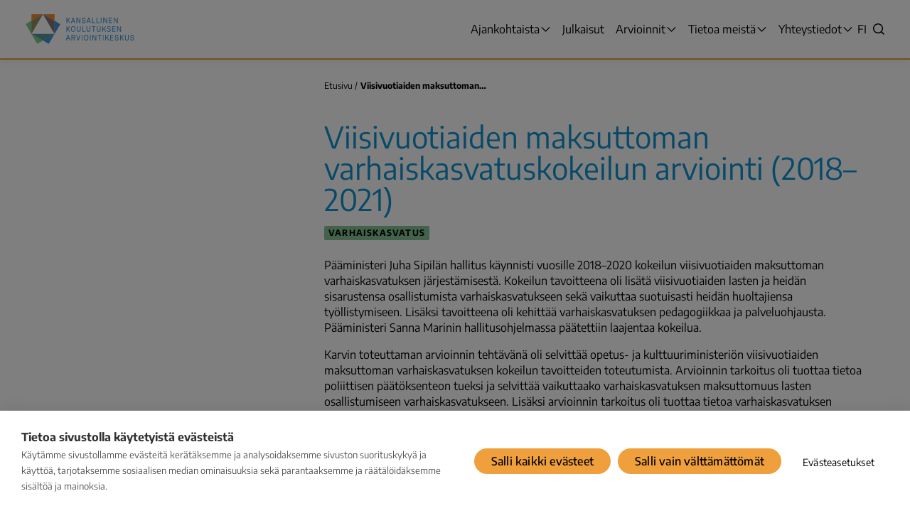

--- FILE ---
content_type: text/html; charset=UTF-8
request_url: https://www.karvi.fi/fi/viisivuotiaiden-maksuttoman-varhaiskasvatuskokeilun-arviointi-2018-2021
body_size: 201330
content:
<!DOCTYPE html>
<html lang="fi" dir="ltr">
  <head>
    <script src="https://cookiehub.net/c2/519566c5.js"></script>
<meta charset="utf-8" />
<script type="text/javascript">window.dataLayer = window.dataLayer || [];
          function gtag(){dataLayer.push(arguments);}
          gtag('consent', 'default', {'ad_storage': 'denied', 'analytics_storage': 'denied', 'wait_for_update': 500});

          document.addEventListener('DOMContentLoaded', function(event) {
            var cookieHubEvent = new Event('cookiehub-status-change');
            var cpm = {
              onInitialise: function() {
                window.dispatchEvent(cookieHubEvent);
              },
              onStatusChange: function() {
                window.dispatchEvent(cookieHubEvent);
              },
            };
            window.cookiehub.load(cpm);
          });
        </script>
<meta name="Generator" content="Drupal 11 (https://www.drupal.org)" />
<meta name="MobileOptimized" content="width" />
<meta name="HandheldFriendly" content="true" />
<meta name="viewport" content="width=device-width, initial-scale=1.0" />
<link rel="icon" href="/themes/custom/karvi/favicon.ico" type="image/vnd.microsoft.icon" />
<link rel="alternate" hreflang="fi" href="https://www.karvi.fi/fi/viisivuotiaiden-maksuttoman-varhaiskasvatuskokeilun-arviointi-2018-2021" />
<link rel="canonical" href="https://www.karvi.fi/fi/viisivuotiaiden-maksuttoman-varhaiskasvatuskokeilun-arviointi-2018-2021" />
<link rel="shortlink" href="https://www.karvi.fi/fi/node/587" />

    <title>Viisivuotiaiden maksuttoman varhaiskasvatuskokeilun arviointi (2018–2021) | Kansallinen koulutuksen arviointikeskus (Karvi)</title>
    <link rel="stylesheet" media="all" href="/sites/default/files/css/css_wNesxCDD9QorneM9J9_5-5m_XhR5K3XxiAH2aeYG4HA.css?delta=0&amp;language=fi&amp;theme=karvi&amp;include=eJxFikEKwCAMwD4k-qaKRcWqpbVu-_1gY-wSSAiei-poIYkxkMdXXQPZNWSaEcgxCGQBLvptf_E22CJVLZicXrqwhwiKblc8NDz0fSYjvAHfoSoH" />
<link rel="stylesheet" media="all" href="/sites/default/files/css/css_HlHYTtkV3gf7iT0Vh-sSgYUxN1SZJ7gad2AhXqnoH1I.css?delta=1&amp;language=fi&amp;theme=karvi&amp;include=eJxFikEKwCAMwD4k-qaKRcWqpbVu-_1gY-wSSAiei-poIYkxkMdXXQPZNWSaEcgxCGQBLvptf_E22CJVLZicXrqwhwiKblc8NDz0fSYjvAHfoSoH" />

    
  </head>
  <body>
        <a href="#main-content" class="visually-hidden focusable">
      Hyppää pääsisältöön
    </a>
    <script  type="text/javascript" nonce="vY3XsWelwWvBfc2X9N4zFA">
  (function(window, document, dataLayerName, id) {
    // Default Piwik Pro script.
    window[dataLayerName]=window[dataLayerName]||[],window[dataLayerName].push({start:(new Date).getTime(),event:"stg.start"});var scripts=document.getElementsByTagName('script')[0],tags=document.createElement('script');
    function stgCreateCookie(a,b,c){var d="";if(c){var e=new Date;e.setTime(e.getTime()+24*c*60*60*1e3),d="; expires="+e.toUTCString();f="; SameSite=Strict"}document.cookie=a+"="+b+d+f+"; path=/"}
    var isStgDebug=(window.location.href.match("stg_debug")||document.cookie.match("stg_debug"))&&!window.location.href.match("stg_disable_debug");stgCreateCookie("stg_debug",isStgDebug?1:"",isStgDebug?14:-1);
    var qP=[];dataLayerName!=="dataLayer"&&qP.push("data_layer_name="+dataLayerName),isStgDebug&&qP.push("stg_debug");var qPString=qP.length>0?("?"+qP.join("&")):"";
    tags.async=!0,tags.src="https://karvi.containers.piwik.pro/"+id+".js"+qPString,scripts.parentNode.insertBefore(tags,scripts);
    !function(a,n,i){a[n]=a[n]||{};for(var c=0;c<i.length;c++)!function(i){a[n][i]=a[n][i]||{},a[n][i].api=a[n][i].api||function(){var a=[].slice.call(arguments,0);"string"==typeof a[0]&&window[dataLayerName].push({event:n+"."+i+":"+a[0],parameters:[].slice.call(arguments,1)})}}(i[c])}(window,"ppms",["tm","cm"]);

    // Custom event handling for Cookiehub integration.
    window.addEventListener("cookiehub-status-change", () => {
      // Fetch previous Piwik Pro consent setting and update if it doesn't
      // match the Cookiehub consent level.
      ppms.cm.api("getComplianceSettings", (complianceSettings) => {
        var analyticsConsent = complianceSettings?.consents?.analytics?.status || 0;
        var newAnalyticsConsent = window.cookiehub.hasConsented("analytics") ? 1 : 0;

        if (analyticsConsent !== newAnalyticsConsent) {
          ppms.cm.api(
            "setComplianceSettings",
            {
              consents: {
                analytics: {
                  status: newAnalyticsConsent,
                },
              },
            },
            console.log,
            console.error
          );
        }
      }, console.error);
    });
  })(window, document, 'dataLayer', '55696abd-5f57-46be-be90-e9dd3f006624');
</script>

      <div class="dialog-off-canvas-main-canvas" data-off-canvas-main-canvas>
    



    
<div  class="layout-container">
    
                          
<header  class="header">
  <div  class="header__branding">
          
<a
   class="logo-link"
    href="https://www.karvi.fi/fi"
>
      

  
<picture
   class="logo__image"
>
          <!--[if IE 9]><video style="display: none;"><![endif]-->
          <source media="(min-width: 1200px)" srcset="/themes/custom/karvi/images/logo-fi.svg"/>
        <!--[if IE 9]></video><![endif]-->
      
<img
   class="logo__image"
      src="/themes/custom/karvi/images/logo-mobile-fi.svg"
  alt="Logo"
  />
</picture>
    <span class="visually-hidden">Kansallinen koulutuksen arviointikeskus (Karvi)</span>
  </a>
      </div>
  <div  class="header__menu">
                    

<nav class="main-nav__wrapper">
  <button id="main-nav__toggle-expand" class="main-nav__toggle-expand" aria-expanded="false">
    <span class="main-nav__toggle-expand-open">
      <span class="visually-hidden">Näytä valikko</span>
      


<svg  class="main-nav__toggle-expand__icon main-nav__toggle-expand__icon--menu"

      aria-hidden="true" role="img"
  
  
  >
      <use xlink:href="/themes/custom/karvi/dist/icons.svg?20260120#menu"></use>
</svg>
    </span>
  </button>
  <div id="main-nav" class="main-nav">
    <button id="main-nav__close" class="main-nav__toggle-expand main-nav__toggle-expand--close" aria-expanded="true">
      <span class="main-nav__toggle-expand-close">
        <span class="visually-hidden">Sulje valikko</span>
        


<svg  class="main-nav__toggle-expand__icon main-nav__toggle-expand__icon--close"

      aria-hidden="true" role="img"
  
  
  >
      <use xlink:href="/themes/custom/karvi/dist/icons.svg?20260120#close"></use>
</svg>
      </span>
    </button>
      
<h2  class="main-nav__h2 visually-hidden">
      Päävalikko
  </h2>
    


    
                              
    
<ul  class="main-menu main-menu--5 main-menu--top">
        
<li  class="main-menu__item main-menu__item--with-sub">
      <div  class="main-menu__link-wrapper main-menu__link-wrapper--with-sub">
                              <a href="/fi/ajankohtaista" class="main-menu__link main-menu__link--with-sub" data-drupal-link-system-path="node/3">    Ajankohtaista
</a>
              
              <button class="expand-sub" aria-label="Laajenna valikko" aria-expanded="false">
          


<svg  class="expand-sub__icon expand-sub__icon--desktop expand-sub__icon--angle-up"

  
  
  >
      <use xlink:href="/themes/custom/karvi/dist/icons.svg?20260120#angle-up"></use>
</svg>
          


<svg  class="expand-sub__icon expand-sub__icon--mobile expand-sub__icon--open expand-sub__icon--expand"

  
  
  >
      <use xlink:href="/themes/custom/karvi/dist/icons.svg?20260120#expand"></use>
</svg>
          


<svg  class="expand-sub__icon expand-sub__icon--mobile expand-sub__icon--close expand-sub__icon--collapse"

  
  
  >
      <use xlink:href="/themes/custom/karvi/dist/icons.svg?20260120#collapse"></use>
</svg>
        </button>
          </div>
              
                              
    
<ul  aria-hidden="true" class="main-menu main-menu--5 main-menu--top main-menu--8 main-menu--sub main-menu--sub-1">
        
<li  class="main-menu__item main-menu__item--sub main-menu__item--sub-1">
      <div  class="main-menu__link-wrapper main-menu__link-wrapper--sub main-menu__link-wrapper--sub-1">
                              <a href="/fi/ajankohtaista/uutiset" class="main-menu__link main-menu__link--sub main-menu__link--sub-1" data-drupal-link-system-path="node/14">    Uutiset
</a>
              
          </div>
      </li>
      
<li  class="main-menu__item main-menu__item--sub main-menu__item--sub-1">
      <div  class="main-menu__link-wrapper main-menu__link-wrapper--sub main-menu__link-wrapper--sub-1">
                              <a href="/fi/ajankohtaista/tapahtumat" class="main-menu__link main-menu__link--sub main-menu__link--sub-1" data-drupal-link-system-path="node/1113">    Tapahtumat
</a>
              
          </div>
      </li>
      
<li  class="main-menu__item main-menu__item--sub main-menu__item--sub-1">
      <div  class="main-menu__link-wrapper main-menu__link-wrapper--sub main-menu__link-wrapper--sub-1">
                              <a href="/fi/ajankohtaista/blogi" class="main-menu__link main-menu__link--sub main-menu__link--sub-1" data-drupal-link-system-path="node/16">    Blogi
</a>
              
          </div>
      </li>
      
<li  class="main-menu__item main-menu__item--sub main-menu__item--sub-1">
      <div  class="main-menu__link-wrapper main-menu__link-wrapper--sub main-menu__link-wrapper--sub-1">
                              <a href="/fi/ajankohtaista/kannanotot-ja-lausunnot" class="main-menu__link main-menu__link--sub main-menu__link--sub-1" data-drupal-link-system-path="node/17">    Kannanotot ja lausunnot
</a>
              
          </div>
      </li>
      
<li  class="main-menu__item main-menu__item--sub main-menu__item--sub-1">
      <div  class="main-menu__link-wrapper main-menu__link-wrapper--sub main-menu__link-wrapper--sub-1">
                              <a href="/fi/ajankohtaista/policy-briefit" class="main-menu__link main-menu__link--sub main-menu__link--sub-1" data-drupal-link-system-path="node/18">    Policy briefit
</a>
              
          </div>
      </li>
      
<li  class="main-menu__item main-menu__item--sub main-menu__item--sub-1">
      <div  class="main-menu__link-wrapper main-menu__link-wrapper--sub main-menu__link-wrapper--sub-1">
                              <a href="/fi/ajankohtaista/uutiskirjeet" class="main-menu__link main-menu__link--sub main-menu__link--sub-1" data-drupal-link-system-path="node/19">    Uutiskirjeet
</a>
              
          </div>
      </li>
      
<li  class="main-menu__item main-menu__item--sub main-menu__item--sub-1">
      <div  class="main-menu__link-wrapper main-menu__link-wrapper--sub main-menu__link-wrapper--sub-1">
                              <a href="/fi/ajankohtaista/webinaaritallenteet" class="main-menu__link main-menu__link--sub main-menu__link--sub-1" data-drupal-link-system-path="node/20">    Webinaaritallenteet
</a>
              
          </div>
      </li>
      
<li  class="main-menu__item main-menu__item--sub main-menu__item--sub-1">
      <div  class="main-menu__link-wrapper main-menu__link-wrapper--sub main-menu__link-wrapper--sub-1">
                              <a href="/fi/ajankohtaista/podcastit" class="main-menu__link main-menu__link--sub main-menu__link--sub-1" data-drupal-link-system-path="node/1262">    Podcastit
</a>
              
          </div>
      </li>
  </ul>
  
      </li>
      
<li  class="main-menu__item">
      <div  class="main-menu__link-wrapper">
                              <a href="/fi/julkaisut" class="main-menu__link" data-drupal-link-system-path="node/4">    Julkaisut
</a>
              
          </div>
      </li>
      
<li  class="main-menu__item main-menu__item--with-sub">
      <div  class="main-menu__link-wrapper main-menu__link-wrapper--with-sub">
                              <a href="/fi/arvioinnit" class="main-menu__link main-menu__link--with-sub" data-drupal-link-system-path="node/5">    Arvioinnit
</a>
              
              <button class="expand-sub" aria-label="Laajenna valikko" aria-expanded="false">
          


<svg  class="expand-sub__icon expand-sub__icon--desktop expand-sub__icon--angle-up"

  
  
  >
      <use xlink:href="/themes/custom/karvi/dist/icons.svg?20260120#angle-up"></use>
</svg>
          


<svg  class="expand-sub__icon expand-sub__icon--mobile expand-sub__icon--open expand-sub__icon--expand"

  
  
  >
      <use xlink:href="/themes/custom/karvi/dist/icons.svg?20260120#expand"></use>
</svg>
          


<svg  class="expand-sub__icon expand-sub__icon--mobile expand-sub__icon--close expand-sub__icon--collapse"

  
  
  >
      <use xlink:href="/themes/custom/karvi/dist/icons.svg?20260120#collapse"></use>
</svg>
        </button>
          </div>
              
                              
    
<ul  aria-hidden="true" class="main-menu main-menu--5 main-menu--top main-menu--7 main-menu--sub main-menu--sub-1">
        
<li  class="main-menu__item main-menu__item--sub main-menu__item--sub-1 main-menu__item--with-sub">
      <div  class="main-menu__link-wrapper main-menu__link-wrapper--sub main-menu__link-wrapper--sub-1 main-menu__link-wrapper--with-sub">
                              <a href="/fi/arvioinnit/varhaiskasvatus" class="main-menu__link main-menu__link--sub main-menu__link--sub-1 main-menu__link--with-sub" data-drupal-link-system-path="node/2">    Varhaiskasvatus
</a>
              
              <button class="expand-sub" aria-label="Laajenna valikko" aria-expanded="false">
          


<svg  class="expand-sub__icon expand-sub__icon--desktop expand-sub__icon--angle-up"

  
  
  >
      <use xlink:href="/themes/custom/karvi/dist/icons.svg?20260120#angle-up"></use>
</svg>
          


<svg  class="expand-sub__icon expand-sub__icon--mobile expand-sub__icon--open expand-sub__icon--expand"

  
  
  >
      <use xlink:href="/themes/custom/karvi/dist/icons.svg?20260120#expand"></use>
</svg>
          


<svg  class="expand-sub__icon expand-sub__icon--mobile expand-sub__icon--close expand-sub__icon--collapse"

  
  
  >
      <use xlink:href="/themes/custom/karvi/dist/icons.svg?20260120#collapse"></use>
</svg>
        </button>
          </div>
              
                              
    
<ul  aria-hidden="true" class="main-menu main-menu--5 main-menu--top main-menu--7 main-menu--sub main-menu--sub-1 main-menu--4 main-menu--sub-2">
        
<li  class="main-menu__item main-menu__item--sub main-menu__item--sub-2">
      <div  class="main-menu__link-wrapper main-menu__link-wrapper--sub main-menu__link-wrapper--sub-2">
                              <a href="/fi/arvioinnit/varhaiskasvatus/varhaiskasvatuksen-laadun-arvioinnin-perusteet-ja-suositukset" class="main-menu__link main-menu__link--sub main-menu__link--sub-2" data-drupal-link-system-path="node/486">    Varhaiskasvatuksen laadun arvioinnin perusteet ja suositukset
</a>
              
          </div>
      </li>
      
<li  class="main-menu__item main-menu__item--sub main-menu__item--sub-2 main-menu__item--with-sub">
      <div  class="main-menu__link-wrapper main-menu__link-wrapper--sub main-menu__link-wrapper--sub-2 main-menu__link-wrapper--with-sub">
                              <a href="/fi/arvioinnit/varhaiskasvatus/valssi-varhaiskasvatuksen-laadunarviointijarjestelma" class="main-menu__link main-menu__link--sub main-menu__link--sub-2 main-menu__link--with-sub" data-drupal-link-system-path="node/488">    Valssi – Varhaiskasvatuksen laadunarviointijärjestelmä
</a>
              
              <button class="expand-sub" aria-label="Laajenna valikko" aria-expanded="false">
          


<svg  class="expand-sub__icon expand-sub__icon--desktop expand-sub__icon--angle-up"

  
  
  >
      <use xlink:href="/themes/custom/karvi/dist/icons.svg?20260120#angle-up"></use>
</svg>
          


<svg  class="expand-sub__icon expand-sub__icon--mobile expand-sub__icon--open expand-sub__icon--expand"

  
  
  >
      <use xlink:href="/themes/custom/karvi/dist/icons.svg?20260120#expand"></use>
</svg>
          


<svg  class="expand-sub__icon expand-sub__icon--mobile expand-sub__icon--close expand-sub__icon--collapse"

  
  
  >
      <use xlink:href="/themes/custom/karvi/dist/icons.svg?20260120#collapse"></use>
</svg>
        </button>
          </div>
              
                              
    
<ul  aria-hidden="true" class="main-menu main-menu--5 main-menu--top main-menu--7 main-menu--sub main-menu--sub-1 main-menu--4 main-menu--sub-2 main-menu--6 main-menu--sub-3">
        
<li  class="main-menu__item main-menu__item--sub main-menu__item--sub-3">
      <div  class="main-menu__link-wrapper main-menu__link-wrapper--sub main-menu__link-wrapper--sub-3">
                              <a href="/fi/arvioinnit/varhaiskasvatus/valssi-varhaiskasvatuksen-laadunarviointijarjestelma/yleista-tietoa-valssista" class="main-menu__link main-menu__link--sub main-menu__link--sub-3" data-drupal-link-system-path="node/490">    Yleistä tietoa Valssista
</a>
              
          </div>
      </li>
      
<li  class="main-menu__item main-menu__item--sub main-menu__item--sub-3">
      <div  class="main-menu__link-wrapper main-menu__link-wrapper--sub main-menu__link-wrapper--sub-3">
                              <a href="/fi/arvioinnit/varhaiskasvatus/valssi-varhaiskasvatuksen-laadunarviointijarjestelma/koulutukset-ja-tukimateriaalit" class="main-menu__link main-menu__link--sub main-menu__link--sub-3" data-drupal-link-system-path="node/491">    Koulutukset ja tukimateriaalit
</a>
              
          </div>
      </li>
      
<li  class="main-menu__item main-menu__item--sub main-menu__item--sub-3">
      <div  class="main-menu__link-wrapper main-menu__link-wrapper--sub main-menu__link-wrapper--sub-3">
                              <a href="/fi/arvioinnit/varhaiskasvatus/valssi-varhaiskasvatuksen-laadunarviointijarjestelma/arviointityokalut" class="main-menu__link main-menu__link--sub main-menu__link--sub-3" data-drupal-link-system-path="node/493">    Arviointityökalut
</a>
              
          </div>
      </li>
      
<li  class="main-menu__item main-menu__item--sub main-menu__item--sub-3">
      <div  class="main-menu__link-wrapper main-menu__link-wrapper--sub main-menu__link-wrapper--sub-3">
                              <a href="/fi/arvioinnit/varhaiskasvatus/valssi-varhaiskasvatuksen-laadunarviointijarjestelma/varhaiskasvatuksen-arviointiverkosto" class="main-menu__link main-menu__link--sub main-menu__link--sub-3" data-drupal-link-system-path="node/492">    Varhaiskasvatuksen arviointiverkosto
</a>
              
          </div>
      </li>
      
<li  class="main-menu__item main-menu__item--sub main-menu__item--sub-3">
      <div  class="main-menu__link-wrapper main-menu__link-wrapper--sub main-menu__link-wrapper--sub-3">
                              <a href="/fi/arvioinnit/varhaiskasvatus/valssi-varhaiskasvatuksen-laadunarviointijarjestelma/saamelaisen-varhaiskasvatuksen-arviointityokalun-pilotti" class="main-menu__link main-menu__link--sub main-menu__link--sub-3" data-drupal-link-system-path="node/494">    Saamelaisen varhaiskasvatuksen arviointityökalun pilotti
</a>
              
          </div>
      </li>
      
<li  class="main-menu__item main-menu__item--sub main-menu__item--sub-3">
      <div  class="main-menu__link-wrapper main-menu__link-wrapper--sub main-menu__link-wrapper--sub-3">
                              <a href="/fi/arvioinnit/varhaiskasvatus/valssi-varhaiskasvatuksen-laadunarviointijarjestelma/yhdenvertaisuuden-ja-tasa-arvon-toteutumisen-laatukriteerien-laadinta" class="main-menu__link main-menu__link--sub main-menu__link--sub-3" data-drupal-link-system-path="node/1394">    Yhdenvertaisuuden ja tasa-arvon toteutumisen laatukriteerien laadinta
</a>
              
          </div>
      </li>
  </ul>
  
      </li>
      
<li  class="main-menu__item main-menu__item--sub main-menu__item--sub-2 main-menu__item--with-sub">
      <div  class="main-menu__link-wrapper main-menu__link-wrapper--sub main-menu__link-wrapper--sub-2 main-menu__link-wrapper--with-sub">
                              <a href="/fi/arvioinnit/varhaiskasvatus/teema-ja-jarjestelmaarvioinnit" class="main-menu__link main-menu__link--sub main-menu__link--sub-2 main-menu__link--with-sub" data-drupal-link-system-path="node/497">    Teema- ja järjestelmäarvioinnit
</a>
              
              <button class="expand-sub" aria-label="Laajenna valikko" aria-expanded="false">
          


<svg  class="expand-sub__icon expand-sub__icon--desktop expand-sub__icon--angle-up"

  
  
  >
      <use xlink:href="/themes/custom/karvi/dist/icons.svg?20260120#angle-up"></use>
</svg>
          


<svg  class="expand-sub__icon expand-sub__icon--mobile expand-sub__icon--open expand-sub__icon--expand"

  
  
  >
      <use xlink:href="/themes/custom/karvi/dist/icons.svg?20260120#expand"></use>
</svg>
          


<svg  class="expand-sub__icon expand-sub__icon--mobile expand-sub__icon--close expand-sub__icon--collapse"

  
  
  >
      <use xlink:href="/themes/custom/karvi/dist/icons.svg?20260120#collapse"></use>
</svg>
        </button>
          </div>
              
                              
    
<ul  aria-hidden="true" class="main-menu main-menu--5 main-menu--top main-menu--7 main-menu--sub main-menu--sub-1 main-menu--4 main-menu--sub-2 main-menu--3 main-menu--sub-3">
        
<li  class="main-menu__item main-menu__item--sub main-menu__item--sub-3 main-menu__item--with-sub">
      <div  class="main-menu__link-wrapper main-menu__link-wrapper--sub main-menu__link-wrapper--sub-3 main-menu__link-wrapper--with-sub">
                              <a href="/fi/arvioinnit/varhaiskasvatus/teema-ja-jarjestelmaarvioinnit/arviointi-kiusaamisen-vastaisesta-toiminnasta-seka-lasten-tunne-ja-vuorovaikutustaitojen-tukemisesta-varhaiskasvatuksessa-2023-2024" class="main-menu__link main-menu__link--sub main-menu__link--sub-3 main-menu__link--with-sub" data-drupal-link-system-path="node/595">    Arviointi kiusaamisen vastaisesta toiminnasta sekä lasten tunne- ja vuorovaikutustaitojen tukemisesta varhaiskasvatuksessa (2023-2024)
</a>
              
              <button class="expand-sub" aria-label="Laajenna valikko" aria-expanded="false">
          


<svg  class="expand-sub__icon expand-sub__icon--desktop expand-sub__icon--angle-up"

  
  
  >
      <use xlink:href="/themes/custom/karvi/dist/icons.svg?20260120#angle-up"></use>
</svg>
          


<svg  class="expand-sub__icon expand-sub__icon--mobile expand-sub__icon--open expand-sub__icon--expand"

  
  
  >
      <use xlink:href="/themes/custom/karvi/dist/icons.svg?20260120#expand"></use>
</svg>
          


<svg  class="expand-sub__icon expand-sub__icon--mobile expand-sub__icon--close expand-sub__icon--collapse"

  
  
  >
      <use xlink:href="/themes/custom/karvi/dist/icons.svg?20260120#collapse"></use>
</svg>
        </button>
          </div>
              
                              
    
<ul  aria-hidden="true" class="main-menu main-menu--5 main-menu--top main-menu--7 main-menu--sub main-menu--sub-1 main-menu--4 main-menu--sub-2 main-menu--3 main-menu--sub-3 main-menu--1 main-menu--sub-4">
        
<li  class="main-menu__item main-menu__item--sub main-menu__item--sub-4">
      <div  class="main-menu__link-wrapper main-menu__link-wrapper--sub main-menu__link-wrapper--sub-4">
                              <a href="/fi/arvioinnit/varhaiskasvatus/teema-ja-jarjestelmaarvioinnit/arviointi-kiusaamisen-vastaisesta-toiminnasta-seka-lasten-tunne-ja-vuorovaikutustaitojen-tukemisesta-varhaiskasvatuksessa-2023-2024/miten-menetelmat-voivat-hakea-mukaan-arviointiin" class="main-menu__link main-menu__link--sub main-menu__link--sub-4" data-drupal-link-system-path="node/797">    Miten menetelmät voivat hakea mukaan arviointiin?
</a>
              
          </div>
      </li>
  </ul>
  
      </li>
      
<li  class="main-menu__item main-menu__item--sub main-menu__item--sub-3">
      <div  class="main-menu__link-wrapper main-menu__link-wrapper--sub main-menu__link-wrapper--sub-3">
                              <a href="/fi/arvioinnit/varhaiskasvatus/teema-ja-jarjestelmaarvioinnit/varhaiskasvatuksen-laadunhallinnan-nykytilan-arviointi-2025-2026" class="main-menu__link main-menu__link--sub main-menu__link--sub-3" data-drupal-link-system-path="node/1227">    Varhaiskasvatuksen laadunhallinnan nykytilan arviointi (2025-2026)
</a>
              
          </div>
      </li>
      
<li  class="main-menu__item main-menu__item--sub main-menu__item--sub-3">
      <div  class="main-menu__link-wrapper main-menu__link-wrapper--sub main-menu__link-wrapper--sub-3">
                              <a href="/fi/arvioinnit/varhaiskasvatus/teema-ja-jarjestelmaarvioinnit/kolmevuotiaiden-ja-sita-nuorempien-lasten-varhaiskasvatuksen-toteutumisen-arviointi-2026-2027" class="main-menu__link main-menu__link--sub main-menu__link--sub-3" data-drupal-link-system-path="node/1228">    Kolmevuotiaiden ja sitä nuorempien lasten varhaiskasvatuksen toteutumisen arviointi (2026-2027)
</a>
              
          </div>
      </li>
  </ul>
  
      </li>
      
<li  class="main-menu__item main-menu__item--sub main-menu__item--sub-2">
      <div  class="main-menu__link-wrapper main-menu__link-wrapper--sub main-menu__link-wrapper--sub-2">
                              <a href="/fi/arvioinnit/varhaiskasvatus/varhaiskasvatuksen-tiedonkeruiden-vuosikello" class="main-menu__link main-menu__link--sub main-menu__link--sub-2" data-drupal-link-system-path="node/1121">    Varhaiskasvatuksen tiedonkeruiden vuosikello
</a>
              
          </div>
      </li>
  </ul>
  
      </li>
      
<li  class="main-menu__item main-menu__item--sub main-menu__item--sub-1 main-menu__item--with-sub">
      <div  class="main-menu__link-wrapper main-menu__link-wrapper--sub main-menu__link-wrapper--sub-1 main-menu__link-wrapper--with-sub">
                              <a href="/fi/arvioinnit/esi-ja-perusopetus" class="main-menu__link main-menu__link--sub main-menu__link--sub-1 main-menu__link--with-sub" data-drupal-link-system-path="node/8">    Esi- ja perusopetus
</a>
              
              <button class="expand-sub" aria-label="Laajenna valikko" aria-expanded="false">
          


<svg  class="expand-sub__icon expand-sub__icon--desktop expand-sub__icon--angle-up"

  
  
  >
      <use xlink:href="/themes/custom/karvi/dist/icons.svg?20260120#angle-up"></use>
</svg>
          


<svg  class="expand-sub__icon expand-sub__icon--mobile expand-sub__icon--open expand-sub__icon--expand"

  
  
  >
      <use xlink:href="/themes/custom/karvi/dist/icons.svg?20260120#expand"></use>
</svg>
          


<svg  class="expand-sub__icon expand-sub__icon--mobile expand-sub__icon--close expand-sub__icon--collapse"

  
  
  >
      <use xlink:href="/themes/custom/karvi/dist/icons.svg?20260120#collapse"></use>
</svg>
        </button>
          </div>
              
                              
    
<ul  aria-hidden="true" class="main-menu main-menu--5 main-menu--top main-menu--7 main-menu--sub main-menu--sub-1 main-menu--sub-2">
        
<li  class="main-menu__item main-menu__item--sub main-menu__item--sub-2">
      <div  class="main-menu__link-wrapper main-menu__link-wrapper--sub main-menu__link-wrapper--sub-2">
                              <a href="/fi/arvioinnit/esi-ja-perusopetus/tulevat-tiedonkeruut" class="main-menu__link main-menu__link--sub main-menu__link--sub-2" data-drupal-link-system-path="node/500">    Tulevat tiedonkeruut
</a>
              
          </div>
      </li>
      
<li  class="main-menu__item main-menu__item--sub main-menu__item--sub-2">
      <div  class="main-menu__link-wrapper main-menu__link-wrapper--sub main-menu__link-wrapper--sub-2">
                              <a href="/fi/arvioinnit/esi-ja-perusopetus/oppimistulosarviointien-prosessikaavio" class="main-menu__link main-menu__link--sub main-menu__link--sub-2" data-drupal-link-system-path="node/501">    Oppimistulosarviointien prosessikaavio
</a>
              
          </div>
      </li>
      
<li  class="main-menu__item main-menu__item--sub main-menu__item--sub-2 main-menu__item--with-sub">
      <div  class="main-menu__link-wrapper main-menu__link-wrapper--sub main-menu__link-wrapper--sub-2 main-menu__link-wrapper--with-sub">
                              <a href="/fi/arvioinnit/esi-ja-perusopetus/joda-oppimistulosten-arviointijarjestelma" class="main-menu__link main-menu__link--sub main-menu__link--sub-2 main-menu__link--with-sub" data-drupal-link-system-path="node/1208">    Joda - Oppimistulosten arviointijärjestelmä
</a>
              
              <button class="expand-sub" aria-label="Laajenna valikko" aria-expanded="false">
          


<svg  class="expand-sub__icon expand-sub__icon--desktop expand-sub__icon--angle-up"

  
  
  >
      <use xlink:href="/themes/custom/karvi/dist/icons.svg?20260120#angle-up"></use>
</svg>
          


<svg  class="expand-sub__icon expand-sub__icon--mobile expand-sub__icon--open expand-sub__icon--expand"

  
  
  >
      <use xlink:href="/themes/custom/karvi/dist/icons.svg?20260120#expand"></use>
</svg>
          


<svg  class="expand-sub__icon expand-sub__icon--mobile expand-sub__icon--close expand-sub__icon--collapse"

  
  
  >
      <use xlink:href="/themes/custom/karvi/dist/icons.svg?20260120#collapse"></use>
</svg>
        </button>
          </div>
              
                              
    
<ul  aria-hidden="true" class="main-menu main-menu--5 main-menu--top main-menu--7 main-menu--sub main-menu--sub-1 main-menu--sub-2 main-menu--3 main-menu--sub-3">
        
<li  class="main-menu__item main-menu__item--sub main-menu__item--sub-3">
      <div  class="main-menu__link-wrapper main-menu__link-wrapper--sub main-menu__link-wrapper--sub-3">
                              <a href="/fi/arvioinnit/esi-ja-perusopetus/joda-oppimistulosten-arviointijarjestelma/valmistaudu-arviointiin" class="main-menu__link main-menu__link--sub main-menu__link--sub-3" data-drupal-link-system-path="node/1209">    Valmistaudu arviointiin
</a>
              
          </div>
      </li>
      
<li  class="main-menu__item main-menu__item--sub main-menu__item--sub-3">
      <div  class="main-menu__link-wrapper main-menu__link-wrapper--sub main-menu__link-wrapper--sub-3">
                              <a href="/fi/arvioinnit/esi-ja-perusopetus/joda-oppimistulosten-arviointijarjestelma/usein-kysytyt-kysymykset" class="main-menu__link main-menu__link--sub main-menu__link--sub-3" data-drupal-link-system-path="node/1210">    Usein kysytyt kysymykset
</a>
              
          </div>
      </li>
      
<li  class="main-menu__item main-menu__item--sub main-menu__item--sub-3">
      <div  class="main-menu__link-wrapper main-menu__link-wrapper--sub main-menu__link-wrapper--sub-3">
                              <a href="/fi/arvioinnit/esi-ja-perusopetus/joda-oppimistulosten-arviointijarjestelma/tietoa-jodasta" class="main-menu__link main-menu__link--sub main-menu__link--sub-3" data-drupal-link-system-path="node/1211">    Tietoa Jodasta
</a>
              
          </div>
      </li>
  </ul>
  
      </li>
      
<li  class="main-menu__item main-menu__item--sub main-menu__item--sub-2 main-menu__item--with-sub">
      <div  class="main-menu__link-wrapper main-menu__link-wrapper--sub main-menu__link-wrapper--sub-2 main-menu__link-wrapper--with-sub">
                              <a href="/fi/arvioinnit/esi-ja-perusopetus/oppimistulosten-arvioinnit" class="main-menu__link main-menu__link--sub main-menu__link--sub-2 main-menu__link--with-sub" data-drupal-link-system-path="node/502">    Oppimistulosten arvioinnit
</a>
              
              <button class="expand-sub" aria-label="Laajenna valikko" aria-expanded="false">
          


<svg  class="expand-sub__icon expand-sub__icon--desktop expand-sub__icon--angle-up"

  
  
  >
      <use xlink:href="/themes/custom/karvi/dist/icons.svg?20260120#angle-up"></use>
</svg>
          


<svg  class="expand-sub__icon expand-sub__icon--mobile expand-sub__icon--open expand-sub__icon--expand"

  
  
  >
      <use xlink:href="/themes/custom/karvi/dist/icons.svg?20260120#expand"></use>
</svg>
          


<svg  class="expand-sub__icon expand-sub__icon--mobile expand-sub__icon--close expand-sub__icon--collapse"

  
  
  >
      <use xlink:href="/themes/custom/karvi/dist/icons.svg?20260120#collapse"></use>
</svg>
        </button>
          </div>
              
                              
    
<ul  aria-hidden="true" class="main-menu main-menu--5 main-menu--top main-menu--7 main-menu--sub main-menu--sub-1 main-menu--sub-2 main-menu--12 main-menu--sub-3">
        
<li  class="main-menu__item main-menu__item--sub main-menu__item--sub-3">
      <div  class="main-menu__link-wrapper main-menu__link-wrapper--sub main-menu__link-wrapper--sub-3">
                              <a href="/fi/arvioinnit/esi-ja-perusopetus/oppimistulosten-arvioinnit/historian-ja-yhteiskuntaopin-oppimistulosten-arviointi-perusopetuksen-9-vuosiluokalla" class="main-menu__link main-menu__link--sub main-menu__link--sub-3" data-drupal-link-system-path="node/1320">    Historia ja yhteiskuntaoppi, 9. lk
</a>
              
          </div>
      </li>
      
<li  class="main-menu__item main-menu__item--sub main-menu__item--sub-3">
      <div  class="main-menu__link-wrapper main-menu__link-wrapper--sub main-menu__link-wrapper--sub-3">
                              <a href="/fi/arvioinnit/esi-ja-perusopetus/oppimistulosten-arvioinnit/katsomusaineiden-oppimistulosten-arviointi-perusopetuksen-9-vuosiluokalla" class="main-menu__link main-menu__link--sub main-menu__link--sub-3" data-drupal-link-system-path="node/1193">    Katsomusaineet, 9. lk
</a>
              
          </div>
      </li>
      
<li  class="main-menu__item main-menu__item--sub main-menu__item--sub-3">
      <div  class="main-menu__link-wrapper main-menu__link-wrapper--sub main-menu__link-wrapper--sub-3">
                              <a href="/fi/arvioinnit/esi-ja-perusopetus/oppimistulosten-arvioinnit/ymparistoopin-6lk-arviointi" class="main-menu__link main-menu__link--sub main-menu__link--sub-3" data-drupal-link-system-path="node/1349">    Ympäristöoppi, 6. lk
</a>
              
          </div>
      </li>
      
<li  class="main-menu__item main-menu__item--sub main-menu__item--sub-3">
      <div  class="main-menu__link-wrapper main-menu__link-wrapper--sub main-menu__link-wrapper--sub-3">
                              <a href="/fi/arvioinnit/esi-ja-perusopetus/oppimistulosten-arvioinnit/englanti-7-lk" class="main-menu__link main-menu__link--sub main-menu__link--sub-3" data-drupal-link-system-path="node/624">    A-englanti, 7. lk
</a>
              
          </div>
      </li>
      
<li  class="main-menu__item main-menu__item--sub main-menu__item--sub-3">
      <div  class="main-menu__link-wrapper main-menu__link-wrapper--sub main-menu__link-wrapper--sub-3">
                              <a href="/fi/arvioinnit/esi-ja-perusopetus/oppimistulosten-arvioinnit/englanti-9-lk" class="main-menu__link main-menu__link--sub main-menu__link--sub-3" data-drupal-link-system-path="node/619">    A-englanti, 9. lk.
</a>
              
          </div>
      </li>
      
<li  class="main-menu__item main-menu__item--sub main-menu__item--sub-3">
      <div  class="main-menu__link-wrapper main-menu__link-wrapper--sub main-menu__link-wrapper--sub-3">
                              <a href="/fi/arvioinnit/esi-ja-perusopetus/oppimistulosten-arvioinnit/finska-9-luokka" class="main-menu__link main-menu__link--sub main-menu__link--sub-3" data-drupal-link-system-path="node/620">    A-finska, 9. luokka
</a>
              
          </div>
      </li>
      
<li  class="main-menu__item main-menu__item--sub main-menu__item--sub-3">
      <div  class="main-menu__link-wrapper main-menu__link-wrapper--sub main-menu__link-wrapper--sub-3">
                              <a href="/fi/arvioinnit/esi-ja-perusopetus/oppimistulosten-arvioinnit/matematiikka-9-lk" class="main-menu__link main-menu__link--sub main-menu__link--sub-3" data-drupal-link-system-path="node/621">    Matematiikka, 9. lk
</a>
              
          </div>
      </li>
      
<li  class="main-menu__item main-menu__item--sub main-menu__item--sub-3 main-menu__item--with-sub">
      <div  class="main-menu__link-wrapper main-menu__link-wrapper--sub main-menu__link-wrapper--sub-3 main-menu__link-wrapper--with-sub">
                              <a href="/fi/arvioinnit/esi-ja-perusopetus/oppimistulosten-arvioinnit/perusopetuksen-oppimistulosten-pitkittaisarviointi-1-9-lk" class="main-menu__link main-menu__link--sub main-menu__link--sub-3 main-menu__link--with-sub" data-drupal-link-system-path="node/513">    Perusopetuksen oppimistulosten pitkittäisarviointi, 1.–9. lk
</a>
              
              <button class="expand-sub" aria-label="Laajenna valikko" aria-expanded="false">
          


<svg  class="expand-sub__icon expand-sub__icon--desktop expand-sub__icon--angle-up"

  
  
  >
      <use xlink:href="/themes/custom/karvi/dist/icons.svg?20260120#angle-up"></use>
</svg>
          


<svg  class="expand-sub__icon expand-sub__icon--mobile expand-sub__icon--open expand-sub__icon--expand"

  
  
  >
      <use xlink:href="/themes/custom/karvi/dist/icons.svg?20260120#expand"></use>
</svg>
          


<svg  class="expand-sub__icon expand-sub__icon--mobile expand-sub__icon--close expand-sub__icon--collapse"

  
  
  >
      <use xlink:href="/themes/custom/karvi/dist/icons.svg?20260120#collapse"></use>
</svg>
        </button>
          </div>
              
                              
    
<ul  aria-hidden="true" class="main-menu main-menu--5 main-menu--top main-menu--7 main-menu--sub main-menu--sub-1 main-menu--sub-2 main-menu--12 main-menu--sub-3 main-menu--1 main-menu--sub-4">
        
<li  class="main-menu__item main-menu__item--sub main-menu__item--sub-4">
      <div  class="main-menu__link-wrapper main-menu__link-wrapper--sub main-menu__link-wrapper--sub-4">
                              <a href="/fi/node/1063" title="Usein kysytyt kysymykset" class="main-menu__link main-menu__link--sub main-menu__link--sub-4" data-drupal-link-system-path="node/1063">    Usein kysytyt kysymykset
</a>
              
          </div>
      </li>
  </ul>
  
      </li>
      
<li  class="main-menu__item main-menu__item--sub main-menu__item--sub-3">
      <div  class="main-menu__link-wrapper main-menu__link-wrapper--sub main-menu__link-wrapper--sub-3">
                              <a href="/fi/arvioinnit/esi-ja-perusopetus/oppimistulosten-arvioinnit/ruotsi-ja-b1-oppimaara-9-lk" class="main-menu__link main-menu__link--sub main-menu__link--sub-3" data-drupal-link-system-path="node/512">    Ruotsi (A- ja B1-oppimäärä), 9. lk
</a>
              
          </div>
      </li>
      
<li  class="main-menu__item main-menu__item--sub main-menu__item--sub-3">
      <div  class="main-menu__link-wrapper main-menu__link-wrapper--sub main-menu__link-wrapper--sub-3">
                              <a href="/fi/arvioinnit/esi-ja-perusopetus/oppimistulosten-arvioinnit/suomen-kieli-ja-kirjallisuus-perusopetuksen-paattovaiheessa-9-lk" class="main-menu__link main-menu__link--sub main-menu__link--sub-3" data-drupal-link-system-path="node/622">    Suomen kieli ja kirjallisuus perusopetuksen päättövaiheessa, 9. lk
</a>
              
          </div>
      </li>
      
<li  class="main-menu__item main-menu__item--sub main-menu__item--sub-3">
      <div  class="main-menu__link-wrapper main-menu__link-wrapper--sub main-menu__link-wrapper--sub-3">
                              <a href="/fi/arvioinnit/esi-ja-perusopetus/oppimistulosten-arvioinnit/aidinkielen-pieni-pitkittaisarviointi-perusopetuksen-paatosta-lukion-paattoon" class="main-menu__link main-menu__link--sub main-menu__link--sub-3" data-drupal-link-system-path="node/623">    Äidinkielen pieni pitkittäisarviointi perusopetuksen päätöstä lukion päättöön
</a>
              
          </div>
      </li>
      
<li  class="main-menu__item main-menu__item--sub main-menu__item--sub-3">
      <div  class="main-menu__link-wrapper main-menu__link-wrapper--sub main-menu__link-wrapper--sub-3">
                              <a href="/fi/arvioinnit/esi-ja-perusopetus/oppimistulosten-arvioinnit/perusopetuksen-oppimistulosten-arvioinnit-2014-2015" class="main-menu__link main-menu__link--sub main-menu__link--sub-3" data-drupal-link-system-path="node/625">    Perusopetuksen oppimistulosten arvioinnit 2014–2015
</a>
              
          </div>
      </li>
  </ul>
  
      </li>
      
<li  class="main-menu__item main-menu__item--sub main-menu__item--sub-2 main-menu__item--with-sub">
      <div  class="main-menu__link-wrapper main-menu__link-wrapper--sub main-menu__link-wrapper--sub-2 main-menu__link-wrapper--with-sub">
                              <a href="/fi/arvioinnit/esi-ja-perusopetus/teema-ja-jarjestelmaarvioinnit" class="main-menu__link main-menu__link--sub main-menu__link--sub-2 main-menu__link--with-sub" data-drupal-link-system-path="node/503">    Teema- ja järjestelmäarvioinnit
</a>
              
              <button class="expand-sub" aria-label="Laajenna valikko" aria-expanded="false">
          


<svg  class="expand-sub__icon expand-sub__icon--desktop expand-sub__icon--angle-up"

  
  
  >
      <use xlink:href="/themes/custom/karvi/dist/icons.svg?20260120#angle-up"></use>
</svg>
          


<svg  class="expand-sub__icon expand-sub__icon--mobile expand-sub__icon--open expand-sub__icon--expand"

  
  
  >
      <use xlink:href="/themes/custom/karvi/dist/icons.svg?20260120#expand"></use>
</svg>
          


<svg  class="expand-sub__icon expand-sub__icon--mobile expand-sub__icon--close expand-sub__icon--collapse"

  
  
  >
      <use xlink:href="/themes/custom/karvi/dist/icons.svg?20260120#collapse"></use>
</svg>
        </button>
          </div>
              
                              
    
<ul  aria-hidden="true" class="main-menu main-menu--5 main-menu--top main-menu--7 main-menu--sub main-menu--sub-1 main-menu--sub-2 main-menu--21 main-menu--sub-3">
        
<li  class="main-menu__item main-menu__item--sub main-menu__item--sub-3">
      <div  class="main-menu__link-wrapper main-menu__link-wrapper--sub main-menu__link-wrapper--sub-3">
                              <a href="/fi/arvioinnit/esi-ja-perusopetus/teema-ja-jarjestelmaarvioinnit/kestavyysosaamisen-toteutuminen-koulutuksessa-2025-2027" class="main-menu__link main-menu__link--sub main-menu__link--sub-3" data-drupal-link-system-path="node/1317">    Kestävyysosaamisen toteutuminen koulutuksessa (2025–2027)
</a>
              
          </div>
      </li>
      
<li  class="main-menu__item main-menu__item--sub main-menu__item--sub-3">
      <div  class="main-menu__link-wrapper main-menu__link-wrapper--sub main-menu__link-wrapper--sub-3">
                              <a href="/fi/arvioinnit/esi-ja-perusopetus/teema-ja-jarjestelmaarvioinnit/pedagoginen-johtaminen-eri-koulutusasteilla" class="main-menu__link main-menu__link--sub main-menu__link--sub-3" data-drupal-link-system-path="node/1268">    Pedagoginen johtaminen eri koulutusasteilla
</a>
              
          </div>
      </li>
      
<li  class="main-menu__item main-menu__item--sub main-menu__item--sub-3">
      <div  class="main-menu__link-wrapper main-menu__link-wrapper--sub main-menu__link-wrapper--sub-3">
                              <a href="/fi/kieppiloppuraportti" class="main-menu__link main-menu__link--sub main-menu__link--sub-3" data-drupal-link-system-path="node/1359">    Maahanmuuttotaustaisten oppilaiden koulunkäyntivalmiuksia tukevan toimenpideohjelman loppuraportti (2025–2026)
</a>
              
          </div>
      </li>
      
<li  class="main-menu__item main-menu__item--sub main-menu__item--sub-3">
      <div  class="main-menu__link-wrapper main-menu__link-wrapper--sub main-menu__link-wrapper--sub-3">
                              <a href="/fi/arvioinnit/esi-ja-perusopetus/teema-ja-jarjestelmaarvioinnit/eriyttaminen-perusopetuksessa-2022-2024" class="main-menu__link main-menu__link--sub main-menu__link--sub-3" data-drupal-link-system-path="node/508">    Eriyttäminen perusopetuksessa (2022-2024)
</a>
              
          </div>
      </li>
      
<li  class="main-menu__item main-menu__item--sub main-menu__item--sub-3">
      <div  class="main-menu__link-wrapper main-menu__link-wrapper--sub main-menu__link-wrapper--sub-3">
                              <a href="/fi/arvioinnit/esi-ja-perusopetus/teema-ja-jarjestelmaarvioinnit/etayhteyksin-toteutetun-opetuksen-hyodyntamismahdollisuudet-perusopetuksessa" class="main-menu__link main-menu__link--sub main-menu__link--sub-3" data-drupal-link-system-path="node/1280">    Etäyhteyksin toteutetun opetuksen hyödyntämismahdollisuudet perusopetuksessa
</a>
              
          </div>
      </li>
      
<li  class="main-menu__item main-menu__item--sub main-menu__item--sub-3">
      <div  class="main-menu__link-wrapper main-menu__link-wrapper--sub main-menu__link-wrapper--sub-3">
                              <a href="/fi/arvioinnit/esi-ja-perusopetus/teema-ja-jarjestelmaarvioinnit/opinto-ohjauksen-uusia-muotoja-koskeva-arviointi-ohja-2022-2024" class="main-menu__link main-menu__link--sub main-menu__link--sub-3" data-drupal-link-system-path="node/509">    Opinto-ohjauksen uusia muotoja koskeva arviointi (OHJA) 2022-2024
</a>
              
          </div>
      </li>
      
<li  class="main-menu__item main-menu__item--sub main-menu__item--sub-3">
      <div  class="main-menu__link-wrapper main-menu__link-wrapper--sub main-menu__link-wrapper--sub-3">
                              <a href="/fi/arvioinnit/esi-ja-perusopetus/teema-ja-jarjestelmaarvioinnit/kehittava-arviointi-maahanmuuttotaustaisten-oppilaiden-koulunkayntivalmiuksia-tukevassa-toimenpideohjelmassa" class="main-menu__link main-menu__link--sub main-menu__link--sub-3" data-drupal-link-system-path="node/510">    Kehittävä arviointi maahanmuuttotaustaisten oppilaiden koulunkäyntivalmiuksia tukevassa toimenpideohjelmassa
</a>
              
          </div>
      </li>
      
<li  class="main-menu__item main-menu__item--sub main-menu__item--sub-3">
      <div  class="main-menu__link-wrapper main-menu__link-wrapper--sub main-menu__link-wrapper--sub-3">
                              <a href="/fi/arvioinnit/esi-ja-perusopetus/teema-ja-jarjestelmaarvioinnit/mapping-longitudinal-data-inequalities-education-mapie" class="main-menu__link main-menu__link--sub main-menu__link--sub-3" data-drupal-link-system-path="node/1080">    Mapping of Longitudinal data of Inequalities in Education (MapIE)
</a>
              
          </div>
      </li>
      
<li  class="main-menu__item main-menu__item--sub main-menu__item--sub-3">
      <div  class="main-menu__link-wrapper main-menu__link-wrapper--sub main-menu__link-wrapper--sub-3">
                              <a href="/fi/arvioinnit/esi-ja-perusopetus/teema-ja-jarjestelmaarvioinnit/sosiaalinen-yhteenkuuluvuus-tutkimushanke" class="main-menu__link main-menu__link--sub main-menu__link--sub-3" data-drupal-link-system-path="node/507">    Sosiaalinen yhteenkuuluvuus -tutkimushanke
</a>
              
          </div>
      </li>
      
<li  class="main-menu__item main-menu__item--sub main-menu__item--sub-3">
      <div  class="main-menu__link-wrapper main-menu__link-wrapper--sub main-menu__link-wrapper--sub-3">
                              <a href="/fi/arvioinnit/esi-ja-perusopetus/teema-ja-jarjestelmaarvioinnit/esi-ja-perusopetuksen-opetussuunnitelmien-perusteiden-toimeenpanon-arviointi-ops-arviointi-2016-2020" class="main-menu__link main-menu__link--sub main-menu__link--sub-3" data-drupal-link-system-path="node/605">    Esi- ja perusopetuksen opetussuunnitelmien perusteiden toimeenpanon arviointi (OPS-arviointi 2016–2020)
</a>
              
          </div>
      </li>
      
<li  class="main-menu__item main-menu__item--sub main-menu__item--sub-3">
      <div  class="main-menu__link-wrapper main-menu__link-wrapper--sub main-menu__link-wrapper--sub-3">
                              <a href="/fi/arvioinnit/esi-ja-perusopetus/teema-ja-jarjestelmaarvioinnit/harrastamisen-suomen-mallin-arviointi" class="main-menu__link main-menu__link--sub main-menu__link--sub-3" data-drupal-link-system-path="node/599">    Harrastamisen Suomen mallin arviointi
</a>
              
          </div>
      </li>
      
<li  class="main-menu__item main-menu__item--sub main-menu__item--sub-3 main-menu__item--with-sub">
      <div  class="main-menu__link-wrapper main-menu__link-wrapper--sub main-menu__link-wrapper--sub-3 main-menu__link-wrapper--with-sub">
                              <a href="/fi/arvioinnit/esi-ja-perusopetus/teema-ja-jarjestelmaarvioinnit/kiusaamista-ehkaisevien-seka-hyvinvointia-ja-tyorauhaa-parantavien-menetelmien-arviointi" class="main-menu__link main-menu__link--sub main-menu__link--sub-3 main-menu__link--with-sub" data-drupal-link-system-path="node/597">    Kiusaamista ehkäisevien sekä hyvinvointia ja työrauhaa parantavien menetelmien arviointi
</a>
              
              <button class="expand-sub" aria-label="Laajenna valikko" aria-expanded="false">
          


<svg  class="expand-sub__icon expand-sub__icon--desktop expand-sub__icon--angle-up"

  
  
  >
      <use xlink:href="/themes/custom/karvi/dist/icons.svg?20260120#angle-up"></use>
</svg>
          


<svg  class="expand-sub__icon expand-sub__icon--mobile expand-sub__icon--open expand-sub__icon--expand"

  
  
  >
      <use xlink:href="/themes/custom/karvi/dist/icons.svg?20260120#expand"></use>
</svg>
          


<svg  class="expand-sub__icon expand-sub__icon--mobile expand-sub__icon--close expand-sub__icon--collapse"

  
  
  >
      <use xlink:href="/themes/custom/karvi/dist/icons.svg?20260120#collapse"></use>
</svg>
        </button>
          </div>
              
                              
    
<ul  aria-hidden="true" class="main-menu main-menu--5 main-menu--top main-menu--7 main-menu--sub main-menu--sub-1 main-menu--sub-2 main-menu--21 main-menu--sub-3 main-menu--1 main-menu--sub-4">
        
<li  class="main-menu__item main-menu__item--sub main-menu__item--sub-4">
      <div  class="main-menu__link-wrapper main-menu__link-wrapper--sub main-menu__link-wrapper--sub-4">
                              <a href="/fi/arvioinnit/esi-ja-perusopetus/teema-ja-jarjestelmaarvioinnit/kiusaamista-ehkaisevien-seka-hyvinvointia-ja-tyorauhaa-parantavien-menetelmien-arviointi/lisatietoa-hakuvaiheesta-syksylla-2021" class="main-menu__link main-menu__link--sub main-menu__link--sub-4" data-drupal-link-system-path="node/615">    Lisätietoa hakuvaiheesta syksyllä 2021
</a>
              
          </div>
      </li>
  </ul>
  
      </li>
      
<li  class="main-menu__item main-menu__item--sub main-menu__item--sub-3">
      <div  class="main-menu__link-wrapper main-menu__link-wrapper--sub main-menu__link-wrapper--sub-3">
                              <a href="/fi/arvioinnit/esi-ja-perusopetus/teema-ja-jarjestelmaarvioinnit/maahanmuuttajien-koulutuspolut" class="main-menu__link main-menu__link--sub main-menu__link--sub-3" data-drupal-link-system-path="node/607">    Maahanmuuttajien koulutuspolut
</a>
              
          </div>
      </li>
      
<li  class="main-menu__item main-menu__item--sub main-menu__item--sub-3">
      <div  class="main-menu__link-wrapper main-menu__link-wrapper--sub main-menu__link-wrapper--sub-3">
                              <a href="/fi/arvioinnit/esi-ja-perusopetus/teema-ja-jarjestelmaarvioinnit/maaseutu-ja-saaristoalueilla-asuvien-lasten-sivistyksellisten-ja-sosiaalisten-oikeuksien-toteutuminen-kouluverkon-muutoksissa-ja-peruskoulujen" class="main-menu__link main-menu__link--sub main-menu__link--sub-3" data-drupal-link-system-path="node/600">    Maaseutu- ja saaristoalueilla asuvien lasten sivistyksellisten ja sosiaalisten oikeuksien toteutuminen kouluverkon muutoksissa ja peruskoulujen lakkautusten vaikutukset alueiden elinvoimaan
</a>
              
          </div>
      </li>
      
<li  class="main-menu__item main-menu__item--sub main-menu__item--sub-3">
      <div  class="main-menu__link-wrapper main-menu__link-wrapper--sub main-menu__link-wrapper--sub-3">
                              <a href="/fi/arvioinnit/esi-ja-perusopetus/teema-ja-jarjestelmaarvioinnit/perusopetuksen-laadunhallinnan-nykytilan-kartoitus" class="main-menu__link main-menu__link--sub main-menu__link--sub-3" data-drupal-link-system-path="node/602">    Perusopetuksen laadunhallinnan nykytilan kartoitus
</a>
              
          </div>
      </li>
      
<li  class="main-menu__item main-menu__item--sub main-menu__item--sub-3">
      <div  class="main-menu__link-wrapper main-menu__link-wrapper--sub main-menu__link-wrapper--sub-3">
                              <a href="/fi/arvioinnit/esi-ja-perusopetus/teema-ja-jarjestelmaarvioinnit/poikkeuksellisten-opetusjarjestelyjen-vaikutukset-tasa-arvon-ja-yhdenvertaisuuden-toteutumiseen" class="main-menu__link main-menu__link--sub main-menu__link--sub-3" data-drupal-link-system-path="node/603">    Poikkeuksellisten opetusjärjestelyjen vaikutukset tasa-arvon ja yhdenvertaisuuden toteutumiseen
</a>
              
          </div>
      </li>
      
<li  class="main-menu__item main-menu__item--sub main-menu__item--sub-3 main-menu__item--with-sub">
      <div  class="main-menu__link-wrapper main-menu__link-wrapper--sub main-menu__link-wrapper--sub-3 main-menu__link-wrapper--with-sub">
                              <a href="/fi/arvioinnit/esi-ja-perusopetus/teema-ja-jarjestelmaarvioinnit/saamen-kielten-etaopetuspilotin-toimintamallin-arviointi-2021-2022" class="main-menu__link main-menu__link--sub main-menu__link--sub-3 main-menu__link--with-sub" data-drupal-link-system-path="node/598">    Saamen kielten etäopetuspilotin toimintamallin arviointi (2021–2022)
</a>
              
              <button class="expand-sub" aria-label="Laajenna valikko" aria-expanded="false">
          


<svg  class="expand-sub__icon expand-sub__icon--desktop expand-sub__icon--angle-up"

  
  
  >
      <use xlink:href="/themes/custom/karvi/dist/icons.svg?20260120#angle-up"></use>
</svg>
          


<svg  class="expand-sub__icon expand-sub__icon--mobile expand-sub__icon--open expand-sub__icon--expand"

  
  
  >
      <use xlink:href="/themes/custom/karvi/dist/icons.svg?20260120#expand"></use>
</svg>
          


<svg  class="expand-sub__icon expand-sub__icon--mobile expand-sub__icon--close expand-sub__icon--collapse"

  
  
  >
      <use xlink:href="/themes/custom/karvi/dist/icons.svg?20260120#collapse"></use>
</svg>
        </button>
          </div>
              
                              
    
<ul  aria-hidden="true" class="main-menu main-menu--5 main-menu--top main-menu--7 main-menu--sub main-menu--sub-1 main-menu--sub-2 main-menu--21 main-menu--sub-3 main-menu--3 main-menu--sub-4">
        
<li  class="main-menu__item main-menu__item--sub main-menu__item--sub-4">
      <div  class="main-menu__link-wrapper main-menu__link-wrapper--sub main-menu__link-wrapper--sub-4">
                              <a href="/fi/arvioinnit/esi-ja-perusopetus/teema-ja-jarjestelmaarvioinnit/saamen-kielten-etaopetuspilotin-toimintamallin-arviointi-2021-2022/samegielaid-gaiddusoahpahus-buorida-sameohppiid-gielalas-vuoigatvuodaid" class="main-menu__link main-menu__link--sub main-menu__link--sub-4" data-drupal-link-system-path="node/618">    Sámegielaid gáiddusoahpahus buorida sámeohppiid gielalaš vuoigatvuođaid
</a>
              
          </div>
      </li>
      
<li  class="main-menu__item main-menu__item--sub main-menu__item--sub-4">
      <div  class="main-menu__link-wrapper main-menu__link-wrapper--sub main-menu__link-wrapper--sub-4">
                              <a href="/fi/arvioinnit/esi-ja-perusopetus/teema-ja-jarjestelmaarvioinnit/saamen-kielten-etaopetuspilotin-toimintamallin-arviointi-2021-2022/samikielai-kaidusmattaattas-pyereed-samiuappei-kielalijd-vuoigadvuodaid" class="main-menu__link main-menu__link--sub main-menu__link--sub-4" data-drupal-link-system-path="node/616">    Sämikielâi káidusmáttááttâs pyereed sämiuáppei kielâlijd vuoigâdvuođâid
</a>
              
          </div>
      </li>
      
<li  class="main-menu__item main-menu__item--sub main-menu__item--sub-4">
      <div  class="main-menu__link-wrapper main-menu__link-wrapper--sub main-menu__link-wrapper--sub-4">
                              <a href="/fi/arvioinnit/esi-ja-perusopetus/teema-ja-jarjestelmaarvioinnit/saamen-kielten-etaopetuspilotin-toimintamallin-arviointi-2021-2022/saamkioli-ougglosmatttos-puerad-saamskooulniikki-kiollaz-vuoiggadvuodid" class="main-menu__link main-menu__link--sub main-menu__link--sub-4" data-drupal-link-system-path="node/617">    Sääʹmǩiõli ougglõsmättʼtõs pueʹrad sääʹmškooulniiʹǩǩi ǩiõlʼlaž vuõiggâdvuõđid
</a>
              
          </div>
      </li>
  </ul>
  
      </li>
      
<li  class="main-menu__item main-menu__item--sub main-menu__item--sub-3">
      <div  class="main-menu__link-wrapper main-menu__link-wrapper--sub main-menu__link-wrapper--sub-3">
                              <a href="/fi/arvioinnit/esi-ja-perusopetus/teema-ja-jarjestelmaarvioinnit/selvitys-sukupuolten-valisten-ja-sisaisten-oppimistuloserojen-syista-ja-taustoista-2020-2021" class="main-menu__link main-menu__link--sub main-menu__link--sub-3" data-drupal-link-system-path="node/604">    Selvitys sukupuolten välisten ja sisäisten oppimistuloserojen syistä ja taustoista (2020–2021)
</a>
              
          </div>
      </li>
      
<li  class="main-menu__item main-menu__item--sub main-menu__item--sub-3">
      <div  class="main-menu__link-wrapper main-menu__link-wrapper--sub main-menu__link-wrapper--sub-3">
                              <a href="/fi/arvioinnit/esi-ja-perusopetus/teema-ja-jarjestelmaarvioinnit/sitouttavan-kouluyhteisotyon-arviointi" class="main-menu__link main-menu__link--sub main-menu__link--sub-3" data-drupal-link-system-path="node/506">    Sitouttavan kouluyhteisötyön arviointi
</a>
              
          </div>
      </li>
      
<li  class="main-menu__item main-menu__item--sub main-menu__item--sub-3">
      <div  class="main-menu__link-wrapper main-menu__link-wrapper--sub main-menu__link-wrapper--sub-3">
                              <a href="/fi/arvioinnit/esi-ja-perusopetus/teema-ja-jarjestelmaarvioinnit/valmistava-opetus-ja-oppilaan-oman-aidinkielen-opetus-voma-arviointi" class="main-menu__link main-menu__link--sub main-menu__link--sub-3" data-drupal-link-system-path="node/601">    Valmistava opetus ja oppilaan oman äidinkielen opetus (VOMA-arviointi)
</a>
              
          </div>
      </li>
      
<li  class="main-menu__item main-menu__item--sub main-menu__item--sub-3">
      <div  class="main-menu__link-wrapper main-menu__link-wrapper--sub main-menu__link-wrapper--sub-3">
                              <a href="/fi/arvioinnit/esi-ja-perusopetus/teema-ja-jarjestelmaarvioinnit/katsomusaineiden-tiedonkeruu-oppilasmaarista-ja-opetuksen-nykytilasta-2023" class="main-menu__link main-menu__link--sub main-menu__link--sub-3" data-drupal-link-system-path="node/1008">    Katsomusaineiden tiedonkeruu
</a>
              
          </div>
      </li>
  </ul>
  
      </li>
  </ul>
  
      </li>
      
<li  class="main-menu__item main-menu__item--sub main-menu__item--sub-1 main-menu__item--with-sub">
      <div  class="main-menu__link-wrapper main-menu__link-wrapper--sub main-menu__link-wrapper--sub-1 main-menu__link-wrapper--with-sub">
                              <a href="/fi/arvioinnit/lukiokoulutus" class="main-menu__link main-menu__link--sub main-menu__link--sub-1 main-menu__link--with-sub" data-drupal-link-system-path="node/9">    Lukiokoulutus
</a>
              
              <button class="expand-sub" aria-label="Laajenna valikko" aria-expanded="false">
          


<svg  class="expand-sub__icon expand-sub__icon--desktop expand-sub__icon--angle-up"

  
  
  >
      <use xlink:href="/themes/custom/karvi/dist/icons.svg?20260120#angle-up"></use>
</svg>
          


<svg  class="expand-sub__icon expand-sub__icon--mobile expand-sub__icon--open expand-sub__icon--expand"

  
  
  >
      <use xlink:href="/themes/custom/karvi/dist/icons.svg?20260120#expand"></use>
</svg>
          


<svg  class="expand-sub__icon expand-sub__icon--mobile expand-sub__icon--close expand-sub__icon--collapse"

  
  
  >
      <use xlink:href="/themes/custom/karvi/dist/icons.svg?20260120#collapse"></use>
</svg>
        </button>
          </div>
              
                              
    
<ul  aria-hidden="true" class="main-menu main-menu--5 main-menu--top main-menu--7 main-menu--sub main-menu--sub-1 main-menu--2 main-menu--sub-2">
        
<li  class="main-menu__item main-menu__item--sub main-menu__item--sub-2">
      <div  class="main-menu__link-wrapper main-menu__link-wrapper--sub main-menu__link-wrapper--sub-2">
                              <a href="/fi/arvioinnit/lukiokoulutus/tulevat-tiedonkeruut" class="main-menu__link main-menu__link--sub main-menu__link--sub-2" data-drupal-link-system-path="node/884">    Tulevat tiedonkeruut
</a>
              
          </div>
      </li>
      
<li  class="main-menu__item main-menu__item--sub main-menu__item--sub-2 main-menu__item--with-sub">
      <div  class="main-menu__link-wrapper main-menu__link-wrapper--sub main-menu__link-wrapper--sub-2 main-menu__link-wrapper--with-sub">
                              <a href="/fi/arvioinnit/lukiokoulutus/teema-ja-jarjestelmaarvioinnit" class="main-menu__link main-menu__link--sub main-menu__link--sub-2 main-menu__link--with-sub" data-drupal-link-system-path="node/515">    Teema- ja järjestelmäarvioinnit
</a>
              
              <button class="expand-sub" aria-label="Laajenna valikko" aria-expanded="false">
          


<svg  class="expand-sub__icon expand-sub__icon--desktop expand-sub__icon--angle-up"

  
  
  >
      <use xlink:href="/themes/custom/karvi/dist/icons.svg?20260120#angle-up"></use>
</svg>
          


<svg  class="expand-sub__icon expand-sub__icon--mobile expand-sub__icon--open expand-sub__icon--expand"

  
  
  >
      <use xlink:href="/themes/custom/karvi/dist/icons.svg?20260120#expand"></use>
</svg>
          


<svg  class="expand-sub__icon expand-sub__icon--mobile expand-sub__icon--close expand-sub__icon--collapse"

  
  
  >
      <use xlink:href="/themes/custom/karvi/dist/icons.svg?20260120#collapse"></use>
</svg>
        </button>
          </div>
              
                              
    
<ul  aria-hidden="true" class="main-menu main-menu--5 main-menu--top main-menu--7 main-menu--sub main-menu--sub-1 main-menu--2 main-menu--sub-2 main-menu--8 main-menu--sub-3">
        
<li  class="main-menu__item main-menu__item--sub main-menu__item--sub-3">
      <div  class="main-menu__link-wrapper main-menu__link-wrapper--sub main-menu__link-wrapper--sub-3">
                              <a href="/fi/arvioinnit/lukiokoulutus/teema-ja-jarjestelmaarvioinnit/kestavyysosaamisen-toteutuminen-koulutuksessa-2025-2027" class="main-menu__link main-menu__link--sub main-menu__link--sub-3" data-drupal-link-system-path="node/1318">    Kestävyysosaamisen toteutuminen koulutuksessa (2025–2027)
</a>
              
          </div>
      </li>
      
<li  class="main-menu__item main-menu__item--sub main-menu__item--sub-3">
      <div  class="main-menu__link-wrapper main-menu__link-wrapper--sub main-menu__link-wrapper--sub-3">
                              <a href="/fi/arvioinnit/lukiokoulutus/teema-ja-jarjestelmaarvioinnit/pedagoginen-johtaminen-eri-koulutusasteilla" class="main-menu__link main-menu__link--sub main-menu__link--sub-3" data-drupal-link-system-path="node/1269">    Pedagoginen johtaminen eri koulutusasteilla
</a>
              
          </div>
      </li>
      
<li  class="main-menu__item main-menu__item--sub main-menu__item--sub-3">
      <div  class="main-menu__link-wrapper main-menu__link-wrapper--sub main-menu__link-wrapper--sub-3">
                              <a href="/fi/arvioinnit/lukiokoulutus/teema-ja-jarjestelmaarvioinnit/lukiokoulutuksen-jarjestamisen-reunaehdot-lukore" class="main-menu__link main-menu__link--sub main-menu__link--sub-3" data-drupal-link-system-path="node/1265">    Lukiokoulutuksen järjestämisen reunaehdot -arviointi
</a>
              
          </div>
      </li>
      
<li  class="main-menu__item main-menu__item--sub main-menu__item--sub-3">
      <div  class="main-menu__link-wrapper main-menu__link-wrapper--sub main-menu__link-wrapper--sub-3">
                              <a href="/fi/arvioinnit/lukiokoulutus/teema-ja-jarjestelmaarvioinnit/lukion-tuntijakokokeilun-arviointi" class="main-menu__link main-menu__link--sub main-menu__link--sub-3" data-drupal-link-system-path="node/627">    Lukion tuntijakokokeilun arviointi
</a>
              
          </div>
      </li>
      
<li  class="main-menu__item main-menu__item--sub main-menu__item--sub-3">
      <div  class="main-menu__link-wrapper main-menu__link-wrapper--sub main-menu__link-wrapper--sub-3">
                              <a href="/fi/arvioinnit/lukiokoulutus/teema-ja-jarjestelmaarvioinnit/lukiouudistuksen-arviointi-luka" class="main-menu__link main-menu__link--sub main-menu__link--sub-3" data-drupal-link-system-path="node/516">    Lukiouudistuksen arviointi (LUKA)
</a>
              
          </div>
      </li>
      
<li  class="main-menu__item main-menu__item--sub main-menu__item--sub-3">
      <div  class="main-menu__link-wrapper main-menu__link-wrapper--sub main-menu__link-wrapper--sub-3">
                              <a href="/fi/arvioinnit/lukiokoulutus/teema-ja-jarjestelmaarvioinnit/opinto-ohjauksen-uusia-muotoja-koskeva-arviointi-ohja-2022-2024" class="main-menu__link main-menu__link--sub main-menu__link--sub-3" data-drupal-link-system-path="node/517">    Opinto-ohjauksen uusia muotoja koskeva arviointi (OHJA) 2022-2024
</a>
              
          </div>
      </li>
      
<li  class="main-menu__item main-menu__item--sub main-menu__item--sub-3">
      <div  class="main-menu__link-wrapper main-menu__link-wrapper--sub main-menu__link-wrapper--sub-3">
                              <a href="/fi/arvioinnit/lukiokoulutus/teema-ja-jarjestelmaarvioinnit/opiskelijoiden-kasvu-aktiivisiksi-ja-kriittisiksi-kansalaisiksi-toisella-asteella" class="main-menu__link main-menu__link--sub main-menu__link--sub-3" data-drupal-link-system-path="node/626">    Opiskelijoiden kasvu aktiivisiksi ja kriittisiksi kansalaisiksi toisella asteella
</a>
              
          </div>
      </li>
      
<li  class="main-menu__item main-menu__item--sub main-menu__item--sub-3">
      <div  class="main-menu__link-wrapper main-menu__link-wrapper--sub main-menu__link-wrapper--sub-3">
                              <a href="/fi/arvioinnit/lukiokoulutus/teema-ja-jarjestelmaarvioinnit/poikkeuksellisten-opetusjarjestelyjen-vaikutukset-tasa-arvon-ja-yhdenvertaisuuden-toteutumiseen" class="main-menu__link main-menu__link--sub main-menu__link--sub-3" data-drupal-link-system-path="node/628">    Poikkeuksellisten opetusjärjestelyjen vaikutukset tasa-arvon ja yhdenvertaisuuden toteutumiseen
</a>
              
          </div>
      </li>
  </ul>
  
      </li>
  </ul>
  
      </li>
      
<li  class="main-menu__item main-menu__item--sub main-menu__item--sub-1 main-menu__item--with-sub">
      <div  class="main-menu__link-wrapper main-menu__link-wrapper--sub main-menu__link-wrapper--sub-1 main-menu__link-wrapper--with-sub">
                              <a href="/fi/arvioinnit/ammatillinen-koulutus" class="main-menu__link main-menu__link--sub main-menu__link--sub-1 main-menu__link--with-sub" data-drupal-link-system-path="node/10">    Ammatillinen koulutus
</a>
              
              <button class="expand-sub" aria-label="Laajenna valikko" aria-expanded="false">
          


<svg  class="expand-sub__icon expand-sub__icon--desktop expand-sub__icon--angle-up"

  
  
  >
      <use xlink:href="/themes/custom/karvi/dist/icons.svg?20260120#angle-up"></use>
</svg>
          


<svg  class="expand-sub__icon expand-sub__icon--mobile expand-sub__icon--open expand-sub__icon--expand"

  
  
  >
      <use xlink:href="/themes/custom/karvi/dist/icons.svg?20260120#expand"></use>
</svg>
          


<svg  class="expand-sub__icon expand-sub__icon--mobile expand-sub__icon--close expand-sub__icon--collapse"

  
  
  >
      <use xlink:href="/themes/custom/karvi/dist/icons.svg?20260120#collapse"></use>
</svg>
        </button>
          </div>
              
                              
    
<ul  aria-hidden="true" class="main-menu main-menu--5 main-menu--top main-menu--7 main-menu--sub main-menu--sub-1 main-menu--sub-2">
        
<li  class="main-menu__item main-menu__item--sub main-menu__item--sub-2">
      <div  class="main-menu__link-wrapper main-menu__link-wrapper--sub main-menu__link-wrapper--sub-2">
                              <a href="/fi/arvioinnit/ammatillinen-koulutus/ammatillisen-koulutuksen-arviointien-vuosikello" class="main-menu__link main-menu__link--sub main-menu__link--sub-2" data-drupal-link-system-path="node/518">    Ammatillisen koulutuksen arviointien vuosikello
</a>
              
          </div>
      </li>
      
<li  class="main-menu__item main-menu__item--sub main-menu__item--sub-2 main-menu__item--with-sub">
      <div  class="main-menu__link-wrapper main-menu__link-wrapper--sub main-menu__link-wrapper--sub-2 main-menu__link-wrapper--with-sub">
                              <a href="/fi/arvioinnit/ammatillinen-koulutus/oppimistulosten-arvioinnit" class="main-menu__link main-menu__link--sub main-menu__link--sub-2 main-menu__link--with-sub" data-drupal-link-system-path="node/519">    Oppimistulosten arvioinnit
</a>
              
              <button class="expand-sub" aria-label="Laajenna valikko" aria-expanded="false">
          


<svg  class="expand-sub__icon expand-sub__icon--desktop expand-sub__icon--angle-up"

  
  
  >
      <use xlink:href="/themes/custom/karvi/dist/icons.svg?20260120#angle-up"></use>
</svg>
          


<svg  class="expand-sub__icon expand-sub__icon--mobile expand-sub__icon--open expand-sub__icon--expand"

  
  
  >
      <use xlink:href="/themes/custom/karvi/dist/icons.svg?20260120#expand"></use>
</svg>
          


<svg  class="expand-sub__icon expand-sub__icon--mobile expand-sub__icon--close expand-sub__icon--collapse"

  
  
  >
      <use xlink:href="/themes/custom/karvi/dist/icons.svg?20260120#collapse"></use>
</svg>
        </button>
          </div>
              
                              
    
<ul  aria-hidden="true" class="main-menu main-menu--5 main-menu--top main-menu--7 main-menu--sub main-menu--sub-1 main-menu--sub-2 main-menu--10 main-menu--sub-3">
        
<li  class="main-menu__item main-menu__item--sub main-menu__item--sub-3">
      <div  class="main-menu__link-wrapper main-menu__link-wrapper--sub main-menu__link-wrapper--sub-3">
                              <a href="/fi/arvioinnit/ammatillinen-koulutus/oppimistulosten-arvioinnit/ammatillisen-koulutuksen-oppimistulosarvioinnit-2021-2026" class="main-menu__link main-menu__link--sub main-menu__link--sub-3" data-drupal-link-system-path="node/520">    Ammatillisen koulutuksen oppimistulosarvioinnit 2021-2025
</a>
              
          </div>
      </li>
      
<li  class="main-menu__item main-menu__item--sub main-menu__item--sub-3">
      <div  class="main-menu__link-wrapper main-menu__link-wrapper--sub main-menu__link-wrapper--sub-3">
                              <a href="/fi/arvioinnit/ammatillinen-koulutus/oppimistulosten-arvioinnit/maatalousalan-perus-ammatti-ja-erikoisammattitutkinnon-arviointi" class="main-menu__link main-menu__link--sub main-menu__link--sub-3" data-drupal-link-system-path="node/1377">    Maatalousalan perus-, ammatti- ja erikoisammattitutkinnon arviointi
</a>
              
          </div>
      </li>
      
<li  class="main-menu__item main-menu__item--sub main-menu__item--sub-3">
      <div  class="main-menu__link-wrapper main-menu__link-wrapper--sub main-menu__link-wrapper--sub-3">
                              <a href="/fi/arvioinnit/ammatillinen-koulutus/oppimistulosten-arvioinnit/sirkusalan-ja-tanssialan-perustutkintojen-arviointi" class="main-menu__link main-menu__link--sub main-menu__link--sub-3" data-drupal-link-system-path="node/1376">    Sirkusalan ja tanssialan perustutkintojen arviointi
</a>
              
          </div>
      </li>
      
<li  class="main-menu__item main-menu__item--sub main-menu__item--sub-3">
      <div  class="main-menu__link-wrapper main-menu__link-wrapper--sub main-menu__link-wrapper--sub-3">
                              <a href="/fi/arvioinnit/ammatillinen-koulutus/oppimistulosten-arvioinnit/kone-ja-tuotantotekniikan-perustutkinnon-ja-tuotantotekniikan-ammatti-ja-erikoisammattitutkintojen-arviointi" class="main-menu__link main-menu__link--sub main-menu__link--sub-3" data-drupal-link-system-path="node/1149">    Kone- ja tuotantotekniikan perustutkinnon sekä tuotantotekniikan ammattitutkinnon ja erikoisammattitutkinnon arviointi
</a>
              
          </div>
      </li>
      
<li  class="main-menu__item main-menu__item--sub main-menu__item--sub-3">
      <div  class="main-menu__link-wrapper main-menu__link-wrapper--sub main-menu__link-wrapper--sub-3">
                              <a href="/fi/arvioinnit/ammatillinen-koulutus/oppimistulosten-arvioinnit/turvallisuusalan-perus-ja-ammattitutkinnon-arviointi" class="main-menu__link main-menu__link--sub main-menu__link--sub-3" data-drupal-link-system-path="node/1151">    Turvallisuusalan perus- ja ammattitutkinnon arviointi
</a>
              
          </div>
      </li>
      
<li  class="main-menu__item main-menu__item--sub main-menu__item--sub-3">
      <div  class="main-menu__link-wrapper main-menu__link-wrapper--sub main-menu__link-wrapper--sub-3">
                              <a href="/fi/arvioinnit/ammatillinen-koulutus/oppimistulosten-arvioinnit/liiketoiminnan-perustutkinnon-lahiesimiestyon-ammattitutkinnon-seka-johtamisen-ja-yritysjohtamisen-erikoisammattitutkinnon-arviointi" class="main-menu__link main-menu__link--sub main-menu__link--sub-3" data-drupal-link-system-path="node/521">    Liiketoiminnan perustutkinnon, lähiesimiestyön ammattitutkinnon sekä johtamisen ja yritysjohtamisen erikoisammattitutkinnon arviointi
</a>
              
          </div>
      </li>
      
<li  class="main-menu__item main-menu__item--sub main-menu__item--sub-3">
      <div  class="main-menu__link-wrapper main-menu__link-wrapper--sub main-menu__link-wrapper--sub-3">
                              <a href="/fi/arvioinnit/ammatillinen-koulutus/oppimistulosten-arvioinnit/luonto-ja-ymparistoalan-perustutkinnon-ja-luontoalan-ammattitutkinnon-arviointi" class="main-menu__link main-menu__link--sub main-menu__link--sub-3" data-drupal-link-system-path="node/783">    Luonto- ja ympäristöalan perustutkinnon ja luontoalan ammattitutkinnon arviointi
</a>
              
          </div>
      </li>
      
<li  class="main-menu__item main-menu__item--sub main-menu__item--sub-3">
      <div  class="main-menu__link-wrapper main-menu__link-wrapper--sub main-menu__link-wrapper--sub-3">
                              <a href="/fi/arvioinnit/ammatillinen-koulutus/oppimistulosten-arvioinnit/pilotointi-logistiikan-ja-sosiaali-ja-terveysalan-perustutkinnoissa-seka-kuljetusalan-ammattitutkinnossa" class="main-menu__link main-menu__link--sub main-menu__link--sub-3" data-drupal-link-system-path="node/654">    Pilotointi logistiikan ja sosiaali- ja terveysalan perustutkinnoissa sekä kuljetusalan ammattitutkinnossa
</a>
              
          </div>
      </li>
      
<li  class="main-menu__item main-menu__item--sub main-menu__item--sub-3">
      <div  class="main-menu__link-wrapper main-menu__link-wrapper--sub main-menu__link-wrapper--sub-3">
                              <a href="/fi/arvioinnit/ammatillinen-koulutus/oppimistulosten-arvioinnit/puuteollisuuden-perus-ja-ammattitutkinnon-arviointi" class="main-menu__link main-menu__link--sub main-menu__link--sub-3" data-drupal-link-system-path="node/785">    Puuteollisuuden perus- ja ammattitutkinnon arviointi
</a>
              
          </div>
      </li>
      
<li  class="main-menu__item main-menu__item--sub main-menu__item--sub-3">
      <div  class="main-menu__link-wrapper main-menu__link-wrapper--sub main-menu__link-wrapper--sub-3">
                              <a href="/fi/arvioinnit/ammatillinen-koulutus/oppimistulosten-arvioinnit/sahko-ja-automaatioalan-perustutkinnon-ammattitutkinnon-ja-erikoisammattitutkinnon-arviointi" class="main-menu__link main-menu__link--sub main-menu__link--sub-3" data-drupal-link-system-path="node/653">    Sähkö- ja automaatioalan perustutkinnon, ammattitutkinnon ja erikoisammattitutkinnon arviointi
</a>
              
          </div>
      </li>
  </ul>
  
      </li>
      
<li  class="main-menu__item main-menu__item--sub main-menu__item--sub-2 main-menu__item--with-sub">
      <div  class="main-menu__link-wrapper main-menu__link-wrapper--sub main-menu__link-wrapper--sub-2 main-menu__link-wrapper--with-sub">
                              <a href="/fi/arvioinnit/ammatillinen-koulutus/laadunhallinnan-arviointi-ja-tuki" class="main-menu__link main-menu__link--sub main-menu__link--sub-2 main-menu__link--with-sub" data-drupal-link-system-path="node/526">    Laadunhallinnan arviointi ja tuki
</a>
              
              <button class="expand-sub" aria-label="Laajenna valikko" aria-expanded="false">
          


<svg  class="expand-sub__icon expand-sub__icon--desktop expand-sub__icon--angle-up"

  
  
  >
      <use xlink:href="/themes/custom/karvi/dist/icons.svg?20260120#angle-up"></use>
</svg>
          


<svg  class="expand-sub__icon expand-sub__icon--mobile expand-sub__icon--open expand-sub__icon--expand"

  
  
  >
      <use xlink:href="/themes/custom/karvi/dist/icons.svg?20260120#expand"></use>
</svg>
          


<svg  class="expand-sub__icon expand-sub__icon--mobile expand-sub__icon--close expand-sub__icon--collapse"

  
  
  >
      <use xlink:href="/themes/custom/karvi/dist/icons.svg?20260120#collapse"></use>
</svg>
        </button>
          </div>
              
                              
    
<ul  aria-hidden="true" class="main-menu main-menu--5 main-menu--top main-menu--7 main-menu--sub main-menu--sub-1 main-menu--sub-2 main-menu--3 main-menu--sub-3">
        
<li  class="main-menu__item main-menu__item--sub main-menu__item--sub-3">
      <div  class="main-menu__link-wrapper main-menu__link-wrapper--sub main-menu__link-wrapper--sub-3">
                              <a href="/fi/arvioinnit/ammatillinen-koulutus/laadunhallinnan-arviointi-ja-tuki/ammatillisen-koulutuksen-jarjestajien-laadunhallintajarjestelmien-arviointi-2022" class="main-menu__link main-menu__link--sub main-menu__link--sub-3" data-drupal-link-system-path="node/670">    Ammatillisen koulutuksen järjestäjien laadunhallintajärjestelmien arviointi 2022
</a>
              
          </div>
      </li>
      
<li  class="main-menu__item main-menu__item--sub main-menu__item--sub-3">
      <div  class="main-menu__link-wrapper main-menu__link-wrapper--sub main-menu__link-wrapper--sub-3">
                              <a href="/fi/arvioinnit/ammatillinen-koulutus/laadunhallinnan-arviointi-ja-tuki/ammatillisen-koulutuksen-jarjestajien-laadunhallintajarjestelmien-arviointi-2015" class="main-menu__link main-menu__link--sub main-menu__link--sub-3" data-drupal-link-system-path="node/671">    Ammatillisen koulutuksen järjestäjien laadunhallintajärjestelmien arviointi 2015
</a>
              
          </div>
      </li>
      
<li  class="main-menu__item main-menu__item--sub main-menu__item--sub-3">
      <div  class="main-menu__link-wrapper main-menu__link-wrapper--sub main-menu__link-wrapper--sub-3">
                              <a href="/fi/arvioinnit/ammatillinen-koulutus/laadunhallinnan-arviointi-ja-tuki/ammatillisen-koulutuksen-jarjestajien-tukeminen-laadunhallinnassa-ja-arvioinnissa" class="main-menu__link main-menu__link--sub main-menu__link--sub-3" data-drupal-link-system-path="node/527">    Ammatillisen koulutuksen järjestäjien tukeminen laadunhallinnassa ja arvioinnissa
</a>
              
          </div>
      </li>
  </ul>
  
      </li>
      
<li  class="main-menu__item main-menu__item--sub main-menu__item--sub-2 main-menu__item--with-sub">
      <div  class="main-menu__link-wrapper main-menu__link-wrapper--sub main-menu__link-wrapper--sub-2 main-menu__link-wrapper--with-sub">
                              <a href="/fi/arvioinnit/ammatillinen-koulutus/teema-ja-jarjestelmaarvioinnit" class="main-menu__link main-menu__link--sub main-menu__link--sub-2 main-menu__link--with-sub" data-drupal-link-system-path="node/523">    Teema- ja järjestelmäarvioinnit
</a>
              
              <button class="expand-sub" aria-label="Laajenna valikko" aria-expanded="false">
          


<svg  class="expand-sub__icon expand-sub__icon--desktop expand-sub__icon--angle-up"

  
  
  >
      <use xlink:href="/themes/custom/karvi/dist/icons.svg?20260120#angle-up"></use>
</svg>
          


<svg  class="expand-sub__icon expand-sub__icon--mobile expand-sub__icon--open expand-sub__icon--expand"

  
  
  >
      <use xlink:href="/themes/custom/karvi/dist/icons.svg?20260120#expand"></use>
</svg>
          


<svg  class="expand-sub__icon expand-sub__icon--mobile expand-sub__icon--close expand-sub__icon--collapse"

  
  
  >
      <use xlink:href="/themes/custom/karvi/dist/icons.svg?20260120#collapse"></use>
</svg>
        </button>
          </div>
              
                              
    
<ul  aria-hidden="true" class="main-menu main-menu--5 main-menu--top main-menu--7 main-menu--sub main-menu--sub-1 main-menu--sub-2 main-menu--18 main-menu--sub-3">
        
<li  class="main-menu__item main-menu__item--sub main-menu__item--sub-3">
      <div  class="main-menu__link-wrapper main-menu__link-wrapper--sub main-menu__link-wrapper--sub-3">
                              <a href="/fi/arvioinnit/ammatillinen-koulutus/teema-ja-jarjestelmaarvioinnit/kestavyysosaamisen-toteutuminen-koulutuksessa-2025-2027" class="main-menu__link main-menu__link--sub main-menu__link--sub-3" data-drupal-link-system-path="node/1319">    Kestävyysosaamisen toteutuminen koulutuksessa (2025–2027)
</a>
              
          </div>
      </li>
      
<li  class="main-menu__item main-menu__item--sub main-menu__item--sub-3">
      <div  class="main-menu__link-wrapper main-menu__link-wrapper--sub main-menu__link-wrapper--sub-3">
                              <a href="/fi/arvioinnit/ammatillinen-koulutus/teema-ja-jarjestelmaarvioinnit/pedagoginen-johtaminen-eri-koulutusasteilla" class="main-menu__link main-menu__link--sub main-menu__link--sub-3" data-drupal-link-system-path="node/1093">    Pedagoginen johtaminen eri koulutusasteilla
</a>
              
          </div>
      </li>
      
<li  class="main-menu__item main-menu__item--sub main-menu__item--sub-3">
      <div  class="main-menu__link-wrapper main-menu__link-wrapper--sub main-menu__link-wrapper--sub-3">
                              <a href="/fi/arvioinnit/ammatillinen-koulutus/teema-ja-jarjestelmaarvioinnit/ammatillisen-koulutuksen-erityisen-tuen-arviointi" class="main-menu__link main-menu__link--sub main-menu__link--sub-3" data-drupal-link-system-path="node/643">    Ammatillisen koulutuksen erityisen tuen arviointi
</a>
              
          </div>
      </li>
      
<li  class="main-menu__item main-menu__item--sub main-menu__item--sub-3">
      <div  class="main-menu__link-wrapper main-menu__link-wrapper--sub main-menu__link-wrapper--sub-3">
                              <a href="/fi/arvioinnit/ammatillinen-koulutus/teema-ja-jarjestelmaarvioinnit/ammatillisen-koulutuksen-toiminnanohjauksen-kokeilun-hakuvaiheen-arviointi" class="main-menu__link main-menu__link--sub main-menu__link--sub-3" data-drupal-link-system-path="node/1232">    Ammatillisen koulutuksen toiminnanohjauksen kokeilun hakuvaiheen arviointi
</a>
              
          </div>
      </li>
      
<li  class="main-menu__item main-menu__item--sub main-menu__item--sub-3">
      <div  class="main-menu__link-wrapper main-menu__link-wrapper--sub main-menu__link-wrapper--sub-3">
                              <a href="/fi/arvioinnit/ammatillinen-koulutus/teema-ja-jarjestelmaarvioinnit/ammatillisen-koulutuksen-toiminnanohjauksen-kokeilun-seuranta-ja-vaikuttavuusarviointi" class="main-menu__link main-menu__link--sub main-menu__link--sub-3" data-drupal-link-system-path="node/1381">    Ammatillisen koulutuksen toiminnanohjauksen kokeilun seuranta- ja vaikuttavuusarviointi
</a>
              
          </div>
      </li>
      
<li  class="main-menu__item main-menu__item--sub main-menu__item--sub-3">
      <div  class="main-menu__link-wrapper main-menu__link-wrapper--sub main-menu__link-wrapper--sub-3">
                              <a href="/fi/arvioinnit/ammatillinen-koulutus/teema-ja-jarjestelmaarvioinnit/tyollistyminen-ammatillisesta-koulutuksesta" class="main-menu__link main-menu__link--sub main-menu__link--sub-3" data-drupal-link-system-path="node/1091">    Työllistyminen ammatillisesta koulutuksesta
</a>
              
          </div>
      </li>
      
<li  class="main-menu__item main-menu__item--sub main-menu__item--sub-3">
      <div  class="main-menu__link-wrapper main-menu__link-wrapper--sub main-menu__link-wrapper--sub-3">
                              <a href="/fi/arvioinnit/ammatillinen-koulutus/teema-ja-jarjestelmaarvioinnit/varhaiskasvatuksen-koulutusten-arviointi" class="main-menu__link main-menu__link--sub main-menu__link--sub-3" data-drupal-link-system-path="node/709">    Varhaiskasvatuksen koulutusten arviointi
</a>
              
          </div>
      </li>
      
<li  class="main-menu__item main-menu__item--sub main-menu__item--sub-3">
      <div  class="main-menu__link-wrapper main-menu__link-wrapper--sub main-menu__link-wrapper--sub-3">
                              <a href="/fi/arvioinnit/ammatillinen-koulutus/teema-ja-jarjestelmaarvioinnit/ammatillisen-koulutuksen-tuottama-osaaminen-suhteessa-ammattikorkeakouluopintojen-vaatimuksiin" class="main-menu__link main-menu__link--sub main-menu__link--sub-3" data-drupal-link-system-path="node/522">    Ammatillisen koulutuksen tuottama osaaminen suhteessa ammattikorkeakouluopintojen vaatimuksiin
</a>
              
          </div>
      </li>
      
<li  class="main-menu__item main-menu__item--sub main-menu__item--sub-3">
      <div  class="main-menu__link-wrapper main-menu__link-wrapper--sub main-menu__link-wrapper--sub-3">
                              <a href="/fi/arvioinnit/ammatillinen-koulutus/teema-ja-jarjestelmaarvioinnit/tutkintojarjestelma-ja-muuttuvat-osaamistarpeet-arviointi-ammatillisen-koulutuksen-tutkintojarjestelman-kehittamisprosesseista-ja-toimivuudesta" class="main-menu__link main-menu__link--sub main-menu__link--sub-3" data-drupal-link-system-path="node/525">    Arviointi ammatillisen koulutuksen tutkintojärjestelmästä ja sen kehittämisestä
</a>
              
          </div>
      </li>
      
<li  class="main-menu__item main-menu__item--sub main-menu__item--sub-3">
      <div  class="main-menu__link-wrapper main-menu__link-wrapper--sub main-menu__link-wrapper--sub-3">
                              <a href="/fi/arvioinnit/ammatillinen-koulutus/teema-ja-jarjestelmaarvioinnit/koulutusjarjestelman-kyky-vastata-jatkuvan-oppimisen-haasteisiin-akillisissa-rakennemuutoksissa" class="main-menu__link main-menu__link--sub main-menu__link--sub-3" data-drupal-link-system-path="node/641">    Koulutusjärjestelmän kyky vastata jatkuvan oppimisen haasteisiin äkillisissä rakennemuutoksissa
</a>
              
          </div>
      </li>
      
<li  class="main-menu__item main-menu__item--sub main-menu__item--sub-3">
      <div  class="main-menu__link-wrapper main-menu__link-wrapper--sub main-menu__link-wrapper--sub-3">
                              <a href="/fi/arvioinnit/ammatillinen-koulutus/teema-ja-jarjestelmaarvioinnit/maahanmuuttajien-koulutuspolut" class="main-menu__link main-menu__link--sub main-menu__link--sub-3" data-drupal-link-system-path="node/646">    Maahanmuuttajien koulutuspolut
</a>
              
          </div>
      </li>
      
<li  class="main-menu__item main-menu__item--sub main-menu__item--sub-3">
      <div  class="main-menu__link-wrapper main-menu__link-wrapper--sub main-menu__link-wrapper--sub-3">
                              <a href="/fi/arvioinnit/ammatillinen-koulutus/teema-ja-jarjestelmaarvioinnit/merenkulkualan-koulutuksen-arviointi-2026-2027" class="main-menu__link main-menu__link--sub main-menu__link--sub-3" data-drupal-link-system-path="node/640">    Merenkulkualan koulutuksen arviointi
</a>
              
          </div>
      </li>
      
<li  class="main-menu__item main-menu__item--sub main-menu__item--sub-3">
      <div  class="main-menu__link-wrapper main-menu__link-wrapper--sub main-menu__link-wrapper--sub-3">
                              <a href="/fi/arvioinnit/ammatillinen-koulutus/teema-ja-jarjestelmaarvioinnit/nayttotoiminnan-laatu-ja-naytoissa-osoitettu-osaaminen" class="main-menu__link main-menu__link--sub main-menu__link--sub-3" data-drupal-link-system-path="node/637">    Näyttötoiminnan laatu ja näytöissä osoitettu osaaminen
</a>
              
          </div>
      </li>
      
<li  class="main-menu__item main-menu__item--sub main-menu__item--sub-3">
      <div  class="main-menu__link-wrapper main-menu__link-wrapper--sub main-menu__link-wrapper--sub-3">
                              <a href="/fi/arvioinnit/ammatillinen-koulutus/teema-ja-jarjestelmaarvioinnit/opinto-ohjauksen-uusia-muotoja-koskeva-arviointi-ohja-2022-2024" class="main-menu__link main-menu__link--sub main-menu__link--sub-3" data-drupal-link-system-path="node/524">    Opinto-ohjauksen uusia muotoja koskeva arviointi (OHJA) 2022-2024
</a>
              
          </div>
      </li>
      
<li  class="main-menu__item main-menu__item--sub main-menu__item--sub-3">
      <div  class="main-menu__link-wrapper main-menu__link-wrapper--sub main-menu__link-wrapper--sub-3">
                              <a href="/fi/arvioinnit/ammatillinen-koulutus/teema-ja-jarjestelmaarvioinnit/opiskelijoiden-kasvu-aktiivisiksi-ja-kriittisiksi-kansalaisiksi-toisella-asteella" class="main-menu__link main-menu__link--sub main-menu__link--sub-3" data-drupal-link-system-path="node/642">    Opiskelijoiden kasvu aktiivisiksi ja kriittisiksi kansalaisiksi toisella asteella
</a>
              
          </div>
      </li>
      
<li  class="main-menu__item main-menu__item--sub main-menu__item--sub-3">
      <div  class="main-menu__link-wrapper main-menu__link-wrapper--sub main-menu__link-wrapper--sub-3">
                              <a href="/fi/arvioinnit/ammatillinen-koulutus/teema-ja-jarjestelmaarvioinnit/poikkeuksellisten-opetusjarjestelyjen-vaikutukset-tasa-arvon-ja-yhdenvertaisuuden-toteutumiseen" class="main-menu__link main-menu__link--sub main-menu__link--sub-3" data-drupal-link-system-path="node/644">    Poikkeuksellisten opetusjärjestelyjen vaikutukset tasa-arvon ja yhdenvertaisuuden toteutumiseen
</a>
              
          </div>
      </li>
      
<li  class="main-menu__item main-menu__item--sub main-menu__item--sub-3">
      <div  class="main-menu__link-wrapper main-menu__link-wrapper--sub main-menu__link-wrapper--sub-3">
                              <a href="/fi/arvioinnit/ammatillinen-koulutus/teema-ja-jarjestelmaarvioinnit/tyoelamassa-oppiminen-ja-tyoelamayhteistyo-ammatillisessa-koulutuksessa" class="main-menu__link main-menu__link--sub main-menu__link--sub-3" data-drupal-link-system-path="node/639">    Työelämässä oppiminen ja työelämäyhteistyö ammatillisessa koulutuksessa
</a>
              
          </div>
      </li>
      
<li  class="main-menu__item main-menu__item--sub main-menu__item--sub-3">
      <div  class="main-menu__link-wrapper main-menu__link-wrapper--sub main-menu__link-wrapper--sub-3">
                              <a href="/fi/arvioinnit/ammatillinen-koulutus/teema-ja-jarjestelmaarvioinnit/yksilollisten-opintopolkujen-toteutuminen-ammatillisessa-koulutuksessa" class="main-menu__link main-menu__link--sub main-menu__link--sub-3" data-drupal-link-system-path="node/638">    Yksilöllisten opintopolkujen toteutuminen ammatillisessa koulutuksessa
</a>
              
          </div>
      </li>
  </ul>
  
      </li>
      
<li  class="main-menu__item main-menu__item--sub main-menu__item--sub-2">
      <div  class="main-menu__link-wrapper main-menu__link-wrapper--sub main-menu__link-wrapper--sub-2">
                              <a href="/fi/arvioinnit/ammatillinen-koulutus/yhteenvetoja-ammatillisen-koulutuksen-arviointien-tuloksista" class="main-menu__link main-menu__link--sub main-menu__link--sub-2" data-drupal-link-system-path="node/528">    Yhteenvetoja ammatillisen koulutuksen arviointien tuloksista
</a>
              
          </div>
      </li>
  </ul>
  
      </li>
      
<li  class="main-menu__item main-menu__item--sub main-menu__item--sub-1 main-menu__item--with-sub">
      <div  class="main-menu__link-wrapper main-menu__link-wrapper--sub main-menu__link-wrapper--sub-1 main-menu__link-wrapper--with-sub">
                              <a href="/fi/arvioinnit/korkeakoulutus" class="main-menu__link main-menu__link--sub main-menu__link--sub-1 main-menu__link--with-sub" data-drupal-link-system-path="node/11">    Korkeakoulutus
</a>
              
              <button class="expand-sub" aria-label="Laajenna valikko" aria-expanded="false">
          


<svg  class="expand-sub__icon expand-sub__icon--desktop expand-sub__icon--angle-up"

  
  
  >
      <use xlink:href="/themes/custom/karvi/dist/icons.svg?20260120#angle-up"></use>
</svg>
          


<svg  class="expand-sub__icon expand-sub__icon--mobile expand-sub__icon--open expand-sub__icon--expand"

  
  
  >
      <use xlink:href="/themes/custom/karvi/dist/icons.svg?20260120#expand"></use>
</svg>
          


<svg  class="expand-sub__icon expand-sub__icon--mobile expand-sub__icon--close expand-sub__icon--collapse"

  
  
  >
      <use xlink:href="/themes/custom/karvi/dist/icons.svg?20260120#collapse"></use>
</svg>
        </button>
          </div>
              
                              
    
<ul  aria-hidden="true" class="main-menu main-menu--5 main-menu--top main-menu--7 main-menu--sub main-menu--sub-1 main-menu--14 main-menu--sub-2">
        
<li  class="main-menu__item main-menu__item--sub main-menu__item--sub-2 main-menu__item--with-sub">
      <div  class="main-menu__link-wrapper main-menu__link-wrapper--sub main-menu__link-wrapper--sub-2 main-menu__link-wrapper--with-sub">
                              <a href="/fi/arvioinnit/korkeakoulutus/4-kierros-korkeakoulujen-auditoinnit-2025-2030" class="main-menu__link main-menu__link--sub main-menu__link--sub-2 main-menu__link--with-sub" data-drupal-link-system-path="node/1316">    4. kierros: Korkeakoulujen auditoinnit 2025-2030
</a>
              
              <button class="expand-sub" aria-label="Laajenna valikko" aria-expanded="false">
          


<svg  class="expand-sub__icon expand-sub__icon--desktop expand-sub__icon--angle-up"

  
  
  >
      <use xlink:href="/themes/custom/karvi/dist/icons.svg?20260120#angle-up"></use>
</svg>
          


<svg  class="expand-sub__icon expand-sub__icon--mobile expand-sub__icon--open expand-sub__icon--expand"

  
  
  >
      <use xlink:href="/themes/custom/karvi/dist/icons.svg?20260120#expand"></use>
</svg>
          


<svg  class="expand-sub__icon expand-sub__icon--mobile expand-sub__icon--close expand-sub__icon--collapse"

  
  
  >
      <use xlink:href="/themes/custom/karvi/dist/icons.svg?20260120#collapse"></use>
</svg>
        </button>
          </div>
              
                              
    
<ul  aria-hidden="true" class="main-menu main-menu--5 main-menu--top main-menu--7 main-menu--sub main-menu--sub-1 main-menu--14 main-menu--sub-2 main-menu--sub-3">
        
<li  class="main-menu__item main-menu__item--sub main-menu__item--sub-3">
      <div  class="main-menu__link-wrapper main-menu__link-wrapper--sub main-menu__link-wrapper--sub-3">
                              <a href="/fi/arvioinnit/korkeakoulutus/4-kierros-korkeakoulujen-auditoinnit-2025-2030/4-kierroksen-auditoinnit-ilmoittautuminen-ja-aikataulu" class="main-menu__link main-menu__link--sub main-menu__link--sub-3" data-drupal-link-system-path="node/530">    4. kierroksen auditoinnit: ilmoittautuminen ja aikataulu
</a>
              
          </div>
      </li>
      
<li  class="main-menu__item main-menu__item--sub main-menu__item--sub-3">
      <div  class="main-menu__link-wrapper main-menu__link-wrapper--sub main-menu__link-wrapper--sub-3">
                              <a href="/fi/4-kierroksen-auditointien-qa" class="main-menu__link main-menu__link--sub main-menu__link--sub-3" data-drupal-link-system-path="node/1365">    Korkeakoulujen 4. kierroksen auditointien Q &amp; A
</a>
              
          </div>
      </li>
      
<li  class="main-menu__item main-menu__item--sub main-menu__item--sub-3">
      <div  class="main-menu__link-wrapper main-menu__link-wrapper--sub main-menu__link-wrapper--sub-3">
                              <a href="/fi/korkeakoulujen-arviointimallin-suunnittelu" class="main-menu__link main-menu__link--sub main-menu__link--sub-3" data-drupal-link-system-path="node/1160">    4. auditointikierroksen suunnittelu
</a>
              
          </div>
      </li>
      
<li  class="main-menu__item main-menu__item--sub main-menu__item--sub-3">
      <div  class="main-menu__link-wrapper main-menu__link-wrapper--sub main-menu__link-wrapper--sub-3">
                              <a href="/fi/arvioinnit/korkeakoulutus/4-kierros-korkeakoulujen-auditoinnit-2025-2030/lappeenrannan-lahden-teknillisen-yliopiston-auditointi-2026" class="main-menu__link main-menu__link--sub main-menu__link--sub-3" data-drupal-link-system-path="node/1356">    Lappeenrannan-Lahden teknillisen yliopiston auditointi
</a>
              
          </div>
      </li>
      
<li  class="main-menu__item main-menu__item--sub main-menu__item--sub-3">
      <div  class="main-menu__link-wrapper main-menu__link-wrapper--sub main-menu__link-wrapper--sub-3">
                              <a href="/fi/arvioinnit/korkeakoulutus/4-kierros-korkeakoulujen-auditoinnit-2025-2030/kaakkois-suomen-ammattikorkeakoulun-auditointi-2026" class="main-menu__link main-menu__link--sub main-menu__link--sub-3" data-drupal-link-system-path="node/1355">    Kaakkois-Suomen ammattikorkeakoulun auditointi
</a>
              
          </div>
      </li>
  </ul>
  
      </li>
      
<li  class="main-menu__item main-menu__item--sub main-menu__item--sub-2">
      <div  class="main-menu__link-wrapper main-menu__link-wrapper--sub main-menu__link-wrapper--sub-2">
                              <a href="/fi/arvioinnit/korkeakoulutus/korkeakoulujen-auditointirekisteri" class="main-menu__link main-menu__link--sub main-menu__link--sub-2" data-drupal-link-system-path="node/531">    Korkeakoulujen auditointirekisteri
</a>
              
          </div>
      </li>
      
<li  class="main-menu__item main-menu__item--sub main-menu__item--sub-2 main-menu__item--with-sub">
      <div  class="main-menu__link-wrapper main-menu__link-wrapper--sub main-menu__link-wrapper--sub-2 main-menu__link-wrapper--with-sub">
                              <a href="/fi/arvioinnit/korkeakoulutus/excellence-laatuleima" class="main-menu__link main-menu__link--sub main-menu__link--sub-2 main-menu__link--with-sub" data-drupal-link-system-path="node/532">    Excellence-laatuleima
</a>
              
              <button class="expand-sub" aria-label="Laajenna valikko" aria-expanded="false">
          


<svg  class="expand-sub__icon expand-sub__icon--desktop expand-sub__icon--angle-up"

  
  
  >
      <use xlink:href="/themes/custom/karvi/dist/icons.svg?20260120#angle-up"></use>
</svg>
          


<svg  class="expand-sub__icon expand-sub__icon--mobile expand-sub__icon--open expand-sub__icon--expand"

  
  
  >
      <use xlink:href="/themes/custom/karvi/dist/icons.svg?20260120#expand"></use>
</svg>
          


<svg  class="expand-sub__icon expand-sub__icon--mobile expand-sub__icon--close expand-sub__icon--collapse"

  
  
  >
      <use xlink:href="/themes/custom/karvi/dist/icons.svg?20260120#collapse"></use>
</svg>
        </button>
          </div>
              
                              
    
<ul  aria-hidden="true" class="main-menu main-menu--5 main-menu--top main-menu--7 main-menu--sub main-menu--sub-1 main-menu--14 main-menu--sub-2 main-menu--1 main-menu--sub-3">
        
<li  class="main-menu__item main-menu__item--sub main-menu__item--sub-3">
      <div  class="main-menu__link-wrapper main-menu__link-wrapper--sub main-menu__link-wrapper--sub-3">
                              <a href="/fi/arvioinnit/korkeakoulutus/excellence-laatuleima/excellence-laatuleiman-saaneet-korkeakoulut" class="main-menu__link main-menu__link--sub main-menu__link--sub-3" data-drupal-link-system-path="node/578">    Excellence-laatuleiman saaneet korkeakoulut
</a>
              
          </div>
      </li>
  </ul>
  
      </li>
      
<li  class="main-menu__item main-menu__item--sub main-menu__item--sub-2">
      <div  class="main-menu__link-wrapper main-menu__link-wrapper--sub main-menu__link-wrapper--sub-2">
                              <a href="/fi/arvioinnit/korkeakoulutus/yhteenvetoa-korkeakoulujen-auditoinneista" class="main-menu__link main-menu__link--sub main-menu__link--sub-2" data-drupal-link-system-path="node/577">    Yhteenvetoa korkeakoulujen auditoinneista
</a>
              
          </div>
      </li>
      
<li  class="main-menu__item main-menu__item--sub main-menu__item--sub-2">
      <div  class="main-menu__link-wrapper main-menu__link-wrapper--sub main-menu__link-wrapper--sub-2">
                              <a href="/fi/arvioinnit/korkeakoulutus/pienten-osaamiskokonaisuuksien-laadunhallinta" class="main-menu__link main-menu__link--sub main-menu__link--sub-2" data-drupal-link-system-path="node/1338">    Pienten osaamiskokonaisuuksien laadunhallinta
</a>
              
          </div>
      </li>
      
<li  class="main-menu__item main-menu__item--sub main-menu__item--sub-2 main-menu__item--with-sub">
      <div  class="main-menu__link-wrapper main-menu__link-wrapper--sub main-menu__link-wrapper--sub-2 main-menu__link-wrapper--with-sub">
                              <a href="/fi/arvioinnit/korkeakoulutus/3-kierros-korkeakoulujen-auditoinnit-2018-2024" class="main-menu__link main-menu__link--sub main-menu__link--sub-2 main-menu__link--with-sub" data-drupal-link-system-path="node/529">    3. kierros: Korkeakoulujen auditoinnit 2018–2024
</a>
              
              <button class="expand-sub" aria-label="Laajenna valikko" aria-expanded="false">
          


<svg  class="expand-sub__icon expand-sub__icon--desktop expand-sub__icon--angle-up"

  
  
  >
      <use xlink:href="/themes/custom/karvi/dist/icons.svg?20260120#angle-up"></use>
</svg>
          


<svg  class="expand-sub__icon expand-sub__icon--mobile expand-sub__icon--open expand-sub__icon--expand"

  
  
  >
      <use xlink:href="/themes/custom/karvi/dist/icons.svg?20260120#expand"></use>
</svg>
          


<svg  class="expand-sub__icon expand-sub__icon--mobile expand-sub__icon--close expand-sub__icon--collapse"

  
  
  >
      <use xlink:href="/themes/custom/karvi/dist/icons.svg?20260120#collapse"></use>
</svg>
        </button>
          </div>
              
                              
    
<ul  aria-hidden="true" class="main-menu main-menu--5 main-menu--top main-menu--7 main-menu--sub main-menu--sub-1 main-menu--14 main-menu--sub-2 main-menu--38 main-menu--sub-3">
        
<li  class="main-menu__item main-menu__item--sub main-menu__item--sub-3">
      <div  class="main-menu__link-wrapper main-menu__link-wrapper--sub main-menu__link-wrapper--sub-3">
                              <a href="/fi/arvioinnit/korkeakoulutus/korkeakoulujen-auditoinnit-2018-2024/aalto-yliopiston-auditointi-2023" class="main-menu__link main-menu__link--sub main-menu__link--sub-3" data-drupal-link-system-path="node/544">    Aalto-yliopiston auditointi 2023
</a>
              
          </div>
      </li>
      
<li  class="main-menu__item main-menu__item--sub main-menu__item--sub-3">
      <div  class="main-menu__link-wrapper main-menu__link-wrapper--sub main-menu__link-wrapper--sub-3">
                              <a href="/fi/arvioinnit/korkeakoulutus/korkeakoulujen-auditoinnit-2018-2024/centria-ammattikorkeakoulun-auditointi-2023" class="main-menu__link main-menu__link--sub main-menu__link--sub-3" data-drupal-link-system-path="node/546">    Centria-ammattikorkeakoulun auditointi 2023
</a>
              
          </div>
      </li>
      
<li  class="main-menu__item main-menu__item--sub main-menu__item--sub-3">
      <div  class="main-menu__link-wrapper main-menu__link-wrapper--sub main-menu__link-wrapper--sub-3">
                              <a href="/fi/arvioinnit/korkeakoulutus/3-kierros-korkeakoulujen-auditoinnit-2018-2024/grazin-yliopiston-auditointi-2021" class="main-menu__link main-menu__link--sub main-menu__link--sub-3" data-drupal-link-system-path="node/547">    Grazin yliopiston auditointi 2021
</a>
              
          </div>
      </li>
      
<li  class="main-menu__item main-menu__item--sub main-menu__item--sub-3">
      <div  class="main-menu__link-wrapper main-menu__link-wrapper--sub main-menu__link-wrapper--sub-3">
                              <a href="/fi/arvioinnit/korkeakoulutus/korkeakoulujen-auditoinnit-2018-2024/haaga-helia-ammattikorkeakoulun-auditointi-2023" class="main-menu__link main-menu__link--sub main-menu__link--sub-3" data-drupal-link-system-path="node/548">    Haaga-Helia ammattikorkeakoulun auditointi 2023
</a>
              
          </div>
      </li>
      
<li  class="main-menu__item main-menu__item--sub main-menu__item--sub-3">
      <div  class="main-menu__link-wrapper main-menu__link-wrapper--sub main-menu__link-wrapper--sub-3">
                              <a href="/fi/arvioinnit/korkeakoulutus/korkeakoulujen-auditoinnit-2018-2024/hanken-svenska-handelshogskolanin-auditointi-2023" class="main-menu__link main-menu__link--sub main-menu__link--sub-3" data-drupal-link-system-path="node/550">    Hanken Svenska handelshögskolanin auditointi 2023
</a>
              
          </div>
      </li>
      
<li  class="main-menu__item main-menu__item--sub main-menu__item--sub-3">
      <div  class="main-menu__link-wrapper main-menu__link-wrapper--sub main-menu__link-wrapper--sub-3">
                              <a href="/fi/arvioinnit/korkeakoulutus/korkeakoulujen-auditoinnit-2018-2024/helsingin-yliopiston-auditointi-2022" class="main-menu__link main-menu__link--sub main-menu__link--sub-3" data-drupal-link-system-path="node/551">    Helsingin yliopiston auditointi 2022
</a>
              
          </div>
      </li>
      
<li  class="main-menu__item main-menu__item--sub main-menu__item--sub-3">
      <div  class="main-menu__link-wrapper main-menu__link-wrapper--sub main-menu__link-wrapper--sub-3">
                              <a href="/fi/arvioinnit/korkeakoulutus/3-kierros-korkeakoulujen-auditoinnit-2018-2024/humanistisen-ammattikorkeakoulun-auditointi-2024" class="main-menu__link main-menu__link--sub main-menu__link--sub-3" data-drupal-link-system-path="node/996">    Humanistisen ammattikorkeakoulun auditointi 2024
</a>
              
          </div>
      </li>
      
<li  class="main-menu__item main-menu__item--sub main-menu__item--sub-3">
      <div  class="main-menu__link-wrapper main-menu__link-wrapper--sub main-menu__link-wrapper--sub-3">
                              <a href="/fi/arvioinnit/korkeakoulutus/korkeakoulujen-auditoinnit-2018-2024/hameen-ammattikorkeakoulun-auditointi-2022" class="main-menu__link main-menu__link--sub main-menu__link--sub-3" data-drupal-link-system-path="node/549">    Hämeen ammattikorkeakoulun auditointi 2022
</a>
              
          </div>
      </li>
      
<li  class="main-menu__item main-menu__item--sub main-menu__item--sub-3">
      <div  class="main-menu__link-wrapper main-menu__link-wrapper--sub main-menu__link-wrapper--sub-3">
                              <a href="/fi/arvioinnit/korkeakoulutus/korkeakoulujen-auditoinnit-2018-2024/ita-suomen-yliopiston-auditointi-2022" class="main-menu__link main-menu__link--sub main-menu__link--sub-3" data-drupal-link-system-path="node/552">    Itä-Suomen yliopiston auditointi 2022
</a>
              
          </div>
      </li>
      
<li  class="main-menu__item main-menu__item--sub main-menu__item--sub-3">
      <div  class="main-menu__link-wrapper main-menu__link-wrapper--sub main-menu__link-wrapper--sub-3">
                              <a href="/fi/arvioinnit/korkeakoulutus/korkeakoulujen-auditoinnit-2018-2024/jyvaskylan-ammattikorkeakoulun-auditointi-2019" class="main-menu__link main-menu__link--sub main-menu__link--sub-3" data-drupal-link-system-path="node/553">    Jyväskylän ammattikorkeakoulun auditointi 2019
</a>
              
          </div>
      </li>
      
<li  class="main-menu__item main-menu__item--sub main-menu__item--sub-3">
      <div  class="main-menu__link-wrapper main-menu__link-wrapper--sub main-menu__link-wrapper--sub-3">
                              <a href="/fi/arvioinnit/korkeakoulutus/korkeakoulujen-auditoinnit-2018-2024/jyvaskylan-yliopiston-auditointi-2021" class="main-menu__link main-menu__link--sub main-menu__link--sub-3" data-drupal-link-system-path="node/554">    Jyväskylän yliopiston auditointi 2021
</a>
              
          </div>
      </li>
      
<li  class="main-menu__item main-menu__item--sub main-menu__item--sub-3">
      <div  class="main-menu__link-wrapper main-menu__link-wrapper--sub main-menu__link-wrapper--sub-3">
                              <a href="/fi/arvioinnit/korkeakoulutus/korkeakoulujen-auditoinnit-2018-2024/kajaanin-ammattikorkeakoulun-auditointi-2021" class="main-menu__link main-menu__link--sub main-menu__link--sub-3" data-drupal-link-system-path="node/555">    Kajaanin ammattikorkeakoulun auditointi 2021
</a>
              
          </div>
      </li>
      
<li  class="main-menu__item main-menu__item--sub main-menu__item--sub-3">
      <div  class="main-menu__link-wrapper main-menu__link-wrapper--sub main-menu__link-wrapper--sub-3">
                              <a href="/fi/arvioinnit/korkeakoulutus/3-kierros-korkeakoulujen-auditoinnit-2018-2024/karelia-ammattikorkeakoulun-auditointi-2023" class="main-menu__link main-menu__link--sub main-menu__link--sub-3" data-drupal-link-system-path="node/556">    Karelia-ammattikorkeakoulun auditointi 2023
</a>
              
          </div>
      </li>
      
<li  class="main-menu__item main-menu__item--sub main-menu__item--sub-3">
      <div  class="main-menu__link-wrapper main-menu__link-wrapper--sub main-menu__link-wrapper--sub-3">
                              <a href="/fi/arvioinnit/korkeakoulutus/3-kierros-korkeakoulujen-auditoinnit-2018-2024/lab-ammattikorkeakoulun-auditointi-2024" class="main-menu__link main-menu__link--sub main-menu__link--sub-3" data-drupal-link-system-path="node/947">    LAB-ammattikorkeakoulun auditointi 2024
</a>
              
          </div>
      </li>
      
<li  class="main-menu__item main-menu__item--sub main-menu__item--sub-3">
      <div  class="main-menu__link-wrapper main-menu__link-wrapper--sub main-menu__link-wrapper--sub-3">
                              <a href="/fi/arvioinnit/korkeakoulutus/3-kierros-korkeakoulujen-auditoinnit-2018-2024/lapin-ammattikorkeakoulun-auditointi-2023" class="main-menu__link main-menu__link--sub main-menu__link--sub-3" data-drupal-link-system-path="node/557">    Lapin ammattikorkeakoulun auditointi 2023
</a>
              
          </div>
      </li>
      
<li  class="main-menu__item main-menu__item--sub main-menu__item--sub-3">
      <div  class="main-menu__link-wrapper main-menu__link-wrapper--sub main-menu__link-wrapper--sub-3">
                              <a href="/fi/arvioinnit/korkeakoulutus/korkeakoulujen-auditoinnit-2018-2024/lapin-yliopiston-auditointi-2022" class="main-menu__link main-menu__link--sub main-menu__link--sub-3" data-drupal-link-system-path="node/558">    Lapin yliopiston auditointi 2022
</a>
              
          </div>
      </li>
      
<li  class="main-menu__item main-menu__item--sub main-menu__item--sub-3">
      <div  class="main-menu__link-wrapper main-menu__link-wrapper--sub main-menu__link-wrapper--sub-3">
                              <a href="/fi/arvioinnit/korkeakoulutus/korkeakoulujen-auditoinnit-2018-2024/laurea-ammattikorkeakoulun-auditointi-2022" class="main-menu__link main-menu__link--sub main-menu__link--sub-3" data-drupal-link-system-path="node/559">    Laurea-ammattikorkeakoulun auditointi 2022
</a>
              
          </div>
      </li>
      
<li  class="main-menu__item main-menu__item--sub main-menu__item--sub-3">
      <div  class="main-menu__link-wrapper main-menu__link-wrapper--sub main-menu__link-wrapper--sub-3">
                              <a href="/fi/arvioinnit/korkeakoulutus/korkeakoulujen-auditoinnit-2018-2024/ljubljanan-yliopiston-auditointi-2024" class="main-menu__link main-menu__link--sub main-menu__link--sub-3" data-drupal-link-system-path="node/543">    Ljubljanan yliopiston auditointi 2023-2024
</a>
              
          </div>
      </li>
      
<li  class="main-menu__item main-menu__item--sub main-menu__item--sub-3">
      <div  class="main-menu__link-wrapper main-menu__link-wrapper--sub main-menu__link-wrapper--sub-3">
                              <a href="/fi/arvioinnit/korkeakoulutus/korkeakoulujen-auditoinnit-2018-2024/lut-yliopiston-auditointi-2021" class="main-menu__link main-menu__link--sub main-menu__link--sub-3" data-drupal-link-system-path="node/560">    LUT-yliopiston auditointi 2021
</a>
              
          </div>
      </li>
      
<li  class="main-menu__item main-menu__item--sub main-menu__item--sub-3">
      <div  class="main-menu__link-wrapper main-menu__link-wrapper--sub main-menu__link-wrapper--sub-3">
                              <a href="/fi/arvioinnit/korkeakoulutus/korkeakoulujen-auditoinnit-2018-2024/maanpuolustuskorkeakoulun-auditointi-2023" class="main-menu__link main-menu__link--sub main-menu__link--sub-3" data-drupal-link-system-path="node/561">    Maanpuolustuskorkeakoulun auditointi 2023
</a>
              
          </div>
      </li>
      
<li  class="main-menu__item main-menu__item--sub main-menu__item--sub-3">
      <div  class="main-menu__link-wrapper main-menu__link-wrapper--sub main-menu__link-wrapper--sub-3">
                              <a href="/fi/arvioinnit/korkeakoulutus/korkeakoulujen-auditoinnit-2018-2024/metropolia-ammattikorkeakoulun-auditointi-2022" class="main-menu__link main-menu__link--sub main-menu__link--sub-3" data-drupal-link-system-path="node/562">    Metropolia Ammattikorkeakoulun auditointi 2022
</a>
              
          </div>
      </li>
      
<li  class="main-menu__item main-menu__item--sub main-menu__item--sub-3">
      <div  class="main-menu__link-wrapper main-menu__link-wrapper--sub main-menu__link-wrapper--sub-3">
                              <a href="/fi/arvioinnit/korkeakoulutus/korkeakoulujen-auditoinnit-2018-2024/oulun-ammattikorkeakoulun-auditointi-2024" class="main-menu__link main-menu__link--sub main-menu__link--sub-3" data-drupal-link-system-path="node/995">    Oulun ammattikorkeakoulun auditointi 2024
</a>
              
          </div>
      </li>
      
<li  class="main-menu__item main-menu__item--sub main-menu__item--sub-3">
      <div  class="main-menu__link-wrapper main-menu__link-wrapper--sub main-menu__link-wrapper--sub-3">
                              <a href="/fi/arvioinnit/korkeakoulutus/3-kierros-korkeakoulujen-auditoinnit-2018-2024/oulun-yliopiston-auditointi-2023" class="main-menu__link main-menu__link--sub main-menu__link--sub-3" data-drupal-link-system-path="node/563">    Oulun yliopiston auditointi 2023
</a>
              
          </div>
      </li>
      
<li  class="main-menu__item main-menu__item--sub main-menu__item--sub-3">
      <div  class="main-menu__link-wrapper main-menu__link-wrapper--sub main-menu__link-wrapper--sub-3">
                              <a href="/fi/arvioinnit/korkeakoulutus/korkeakoulujen-auditoinnit-2018-2024/poliisiammattikorkeakoulun-auditointi-2023" class="main-menu__link main-menu__link--sub main-menu__link--sub-3" data-drupal-link-system-path="node/564">    Poliisiammattikorkeakoulun auditointi 2023
</a>
              
          </div>
      </li>
      
<li  class="main-menu__item main-menu__item--sub main-menu__item--sub-3">
      <div  class="main-menu__link-wrapper main-menu__link-wrapper--sub main-menu__link-wrapper--sub-3">
                              <a href="/fi/arvioinnit/korkeakoulutus/3-kierros-korkeakoulujen-auditoinnit-2018-2024/satakunnan-ammattikorkeakoulun-auditointi-2022" class="main-menu__link main-menu__link--sub main-menu__link--sub-3" data-drupal-link-system-path="node/565">    Satakunnan ammattikorkeakoulun auditointi 2022
</a>
              
          </div>
      </li>
      
<li  class="main-menu__item main-menu__item--sub main-menu__item--sub-3">
      <div  class="main-menu__link-wrapper main-menu__link-wrapper--sub main-menu__link-wrapper--sub-3">
                              <a href="/fi/arvioinnit/korkeakoulutus/korkeakoulujen-auditoinnit-2018-2024/savonia-ammattikorkeakoulun-auditointi-2022" class="main-menu__link main-menu__link--sub main-menu__link--sub-3" data-drupal-link-system-path="node/566">    Savonia-ammattikorkeakoulun auditointi 2022
</a>
              
          </div>
      </li>
      
<li  class="main-menu__item main-menu__item--sub main-menu__item--sub-3">
      <div  class="main-menu__link-wrapper main-menu__link-wrapper--sub main-menu__link-wrapper--sub-3">
                              <a href="/fi/arvioinnit/korkeakoulutus/korkeakoulujen-auditoinnit-2018-2024/seinajoen-ammattikorkeakoulun-auditointi-2022" class="main-menu__link main-menu__link--sub main-menu__link--sub-3" data-drupal-link-system-path="node/567">    Seinäjoen ammattikorkeakoulun auditointi 2022
</a>
              
          </div>
      </li>
      
<li  class="main-menu__item main-menu__item--sub main-menu__item--sub-3">
      <div  class="main-menu__link-wrapper main-menu__link-wrapper--sub main-menu__link-wrapper--sub-3">
                              <a href="/fi/arvioinnit/korkeakoulutus/3-kierros-korkeakoulujen-auditoinnit-2018-2024/taideyliopiston-auditointi-2024" class="main-menu__link main-menu__link--sub main-menu__link--sub-3" data-drupal-link-system-path="node/568">    Taideyliopiston auditointi 2024
</a>
              
          </div>
      </li>
      
<li  class="main-menu__item main-menu__item--sub main-menu__item--sub-3">
      <div  class="main-menu__link-wrapper main-menu__link-wrapper--sub main-menu__link-wrapper--sub-3">
                              <a href="/fi/arvioinnit/korkeakoulutus/korkeakoulujen-auditoinnit-2018-2024/tampereen-ammattikorkeakoulun-auditointi-2022" class="main-menu__link main-menu__link--sub main-menu__link--sub-3" data-drupal-link-system-path="node/569">    Tampereen ammattikorkeakoulun auditointi 2022
</a>
              
          </div>
      </li>
      
<li  class="main-menu__item main-menu__item--sub main-menu__item--sub-3">
      <div  class="main-menu__link-wrapper main-menu__link-wrapper--sub main-menu__link-wrapper--sub-3">
                              <a href="/fi/arvioinnit/korkeakoulutus/korkeakoulujen-auditoinnit-2018-2024/tampereen-yliopiston-auditointi-2023" class="main-menu__link main-menu__link--sub main-menu__link--sub-3" data-drupal-link-system-path="node/570">    Tampereen yliopiston auditointi 2023
</a>
              
          </div>
      </li>
      
<li  class="main-menu__item main-menu__item--sub main-menu__item--sub-3">
      <div  class="main-menu__link-wrapper main-menu__link-wrapper--sub main-menu__link-wrapper--sub-3">
                              <a href="/fi/arvioinnit/korkeakoulutus/3-kierros-korkeakoulujen-auditoinnit-2018-2024/turun-ammattikorkeakoulun-auditointi-2022" class="main-menu__link main-menu__link--sub main-menu__link--sub-3" data-drupal-link-system-path="node/571">    Turun ammattikorkeakoulun auditointi 2022
</a>
              
          </div>
      </li>
      
<li  class="main-menu__item main-menu__item--sub main-menu__item--sub-3">
      <div  class="main-menu__link-wrapper main-menu__link-wrapper--sub main-menu__link-wrapper--sub-3">
                              <a href="/fi/arvioinnit/korkeakoulutus/korkeakoulujen-auditoinnit-2018-2024/turun-yliopiston-auditointi-2023" class="main-menu__link main-menu__link--sub main-menu__link--sub-3" data-drupal-link-system-path="node/572">    Turun yliopiston auditointi 2023
</a>
              
          </div>
      </li>
      
<li  class="main-menu__item main-menu__item--sub main-menu__item--sub-3">
      <div  class="main-menu__link-wrapper main-menu__link-wrapper--sub main-menu__link-wrapper--sub-3">
                              <a href="/fi/arvioinnit/korkeakoulutus/korkeakoulujen-auditoinnit-2018-2024/vaasan-ammattikorkeakoulun-auditointi-2021" class="main-menu__link main-menu__link--sub main-menu__link--sub-3" data-drupal-link-system-path="node/573">    Vaasan ammattikorkeakoulun auditointi 2021
</a>
              
          </div>
      </li>
      
<li  class="main-menu__item main-menu__item--sub main-menu__item--sub-3">
      <div  class="main-menu__link-wrapper main-menu__link-wrapper--sub main-menu__link-wrapper--sub-3">
                              <a href="/fi/arvioinnit/korkeakoulutus/3-kierros-korkeakoulujen-auditoinnit-2018-2024/vaasan-yliopiston-auditointi-2024" class="main-menu__link main-menu__link--sub main-menu__link--sub-3" data-drupal-link-system-path="node/1042">    Vaasan yliopiston auditointi 2024
</a>
              
          </div>
      </li>
      
<li  class="main-menu__item main-menu__item--sub main-menu__item--sub-3">
      <div  class="main-menu__link-wrapper main-menu__link-wrapper--sub main-menu__link-wrapper--sub-3">
                              <a href="/fi/arvioinnit/korkeakoulutus/korkeakoulujen-auditoinnit-2018-2024/xamk-ammattikorkeakoulun-auditointi-2021" class="main-menu__link main-menu__link--sub main-menu__link--sub-3" data-drupal-link-system-path="node/574">    Xamk-ammattikorkeakoulun auditointi 2021
</a>
              
          </div>
      </li>
      
<li  class="main-menu__item main-menu__item--sub main-menu__item--sub-3">
      <div  class="main-menu__link-wrapper main-menu__link-wrapper--sub main-menu__link-wrapper--sub-3">
                              <a href="/fi/arvioinnit/korkeakoulutus/korkeakoulujen-auditoinnit-2018-2024/yrkeshogskolan-arcadan-auditointi-2024" class="main-menu__link main-menu__link--sub main-menu__link--sub-3" data-drupal-link-system-path="node/575">    Yrkeshögskolan Arcadan auditointi 2023
</a>
              
          </div>
      </li>
      
<li  class="main-menu__item main-menu__item--sub main-menu__item--sub-3">
      <div  class="main-menu__link-wrapper main-menu__link-wrapper--sub main-menu__link-wrapper--sub-3">
                              <a href="/fi/arvioinnit/korkeakoulutus/korkeakoulujen-auditoinnit-2018-2024/yrkeshogskolan-novian-auditointi-2019" class="main-menu__link main-menu__link--sub main-menu__link--sub-3" data-drupal-link-system-path="node/576">    Yrkeshögskolan Novian auditointi 2019
</a>
              
          </div>
      </li>
      
<li  class="main-menu__item main-menu__item--sub main-menu__item--sub-3">
      <div  class="main-menu__link-wrapper main-menu__link-wrapper--sub main-menu__link-wrapper--sub-3">
                              <a href="/fi/arvioinnit/korkeakoulutus/korkeakoulujen-auditoinnit-2018-2024/abo-akademin-auditointi-2022" class="main-menu__link main-menu__link--sub main-menu__link--sub-3" data-drupal-link-system-path="node/545">    Åbo Akademin auditointi 2022
</a>
              
          </div>
      </li>
  </ul>
  
      </li>
      
<li  class="main-menu__item main-menu__item--sub main-menu__item--sub-2 main-menu__item--with-sub">
      <div  class="main-menu__link-wrapper main-menu__link-wrapper--sub main-menu__link-wrapper--sub-2 main-menu__link-wrapper--with-sub">
                              <a href="/fi/arvioinnit/korkeakoulutus/koulutusala-arvioinnit" class="main-menu__link main-menu__link--sub main-menu__link--sub-2 main-menu__link--with-sub" data-drupal-link-system-path="node/536">    Koulutusala-arvioinnit
</a>
              
              <button class="expand-sub" aria-label="Laajenna valikko" aria-expanded="false">
          


<svg  class="expand-sub__icon expand-sub__icon--desktop expand-sub__icon--angle-up"

  
  
  >
      <use xlink:href="/themes/custom/karvi/dist/icons.svg?20260120#angle-up"></use>
</svg>
          


<svg  class="expand-sub__icon expand-sub__icon--mobile expand-sub__icon--open expand-sub__icon--expand"

  
  
  >
      <use xlink:href="/themes/custom/karvi/dist/icons.svg?20260120#expand"></use>
</svg>
          


<svg  class="expand-sub__icon expand-sub__icon--mobile expand-sub__icon--close expand-sub__icon--collapse"

  
  
  >
      <use xlink:href="/themes/custom/karvi/dist/icons.svg?20260120#collapse"></use>
</svg>
        </button>
          </div>
              
                              
    
<ul  aria-hidden="true" class="main-menu main-menu--5 main-menu--top main-menu--7 main-menu--sub main-menu--sub-1 main-menu--14 main-menu--sub-2 main-menu--sub-3">
        
<li  class="main-menu__item main-menu__item--sub main-menu__item--sub-3">
      <div  class="main-menu__link-wrapper main-menu__link-wrapper--sub main-menu__link-wrapper--sub-3">
                              <a href="/fi/arvioinnit/korkeakoulutus/koulutusala-arvioinnit/merenkulkualan-koulutuksen-arviointi-2026-2027" class="main-menu__link main-menu__link--sub main-menu__link--sub-3" data-drupal-link-system-path="node/682">    Merenkulkualan koulutuksen arviointi
</a>
              
          </div>
      </li>
      
<li  class="main-menu__item main-menu__item--sub main-menu__item--sub-3">
      <div  class="main-menu__link-wrapper main-menu__link-wrapper--sub main-menu__link-wrapper--sub-3">
                              <a href="/fi/arvioinnit/korkeakoulutus/koulutusala-arvioinnit/biotalousalan-arviointi" class="main-menu__link main-menu__link--sub main-menu__link--sub-3" data-drupal-link-system-path="node/584">    Biotalousalan arviointi
</a>
              
          </div>
      </li>
      
<li  class="main-menu__item main-menu__item--sub main-menu__item--sub-3">
      <div  class="main-menu__link-wrapper main-menu__link-wrapper--sub main-menu__link-wrapper--sub-3">
                              <a href="/fi/arvioinnit/korkeakoulutus/koulutusala-arvioinnit/luonnontieteellisen-koulutusalan-arviointi" class="main-menu__link main-menu__link--sub main-menu__link--sub-3" data-drupal-link-system-path="node/981">    Luonnontieteellisen koulutusalan arviointi
</a>
              
          </div>
      </li>
      
<li  class="main-menu__item main-menu__item--sub main-menu__item--sub-3">
      <div  class="main-menu__link-wrapper main-menu__link-wrapper--sub main-menu__link-wrapper--sub-3">
                              <a href="/fi/arvioinnit/korkeakoulutus/koulutusala-arvioinnit/koulutusala-arvioinnit-humanistinen-ala-kauppatieteet-ja-liiketalous-tekniikka-ja-yhteiskuntatieteet" class="main-menu__link main-menu__link--sub main-menu__link--sub-3" data-drupal-link-system-path="node/678">    Koulutusala-arvioinnit: humanistinen ala, kauppatieteet ja liiketalous, tekniikka ja yhteiskuntatieteet
</a>
              
          </div>
      </li>
      
<li  class="main-menu__item main-menu__item--sub main-menu__item--sub-3">
      <div  class="main-menu__link-wrapper main-menu__link-wrapper--sub main-menu__link-wrapper--sub-3">
                              <a href="/fi/arvioinnit/korkeakoulutus/koulutusala-arvioinnit/laaketieteen-peruskoulutuksen-arviointi" class="main-menu__link main-menu__link--sub main-menu__link--sub-3" data-drupal-link-system-path="node/681">    Lääketieteen peruskoulutuksen arviointi
</a>
              
          </div>
      </li>
      
<li  class="main-menu__item main-menu__item--sub main-menu__item--sub-3">
      <div  class="main-menu__link-wrapper main-menu__link-wrapper--sub main-menu__link-wrapper--sub-3">
                              <a href="/fi/arvioinnit/korkeakoulutus/koulutusala-arvioinnit/oikeustieteellisen-koulutusalan-arviointi" class="main-menu__link main-menu__link--sub main-menu__link--sub-3" data-drupal-link-system-path="node/675">    Oikeustieteellisen koulutusalan arviointi
</a>
              
          </div>
      </li>
      
<li  class="main-menu__item main-menu__item--sub main-menu__item--sub-3">
      <div  class="main-menu__link-wrapper main-menu__link-wrapper--sub main-menu__link-wrapper--sub-3">
                              <a href="/fi/arvioinnit/korkeakoulutus/koulutusala-arvioinnit/sosiaali-ja-terveysalan-korkeakoulutuksen-arviointi" class="main-menu__link main-menu__link--sub main-menu__link--sub-3" data-drupal-link-system-path="node/676">    Sosiaali- ja terveysalan korkeakoulutuksen arviointi
</a>
              
          </div>
      </li>
  </ul>
  
      </li>
      
<li  class="main-menu__item main-menu__item--sub main-menu__item--sub-2 main-menu__item--with-sub">
      <div  class="main-menu__link-wrapper main-menu__link-wrapper--sub main-menu__link-wrapper--sub-2 main-menu__link-wrapper--with-sub">
                              <a href="/fi/arvioinnit/korkeakoulutus/teema-ja-jarjestelmaarvioinnit" class="main-menu__link main-menu__link--sub main-menu__link--sub-2 main-menu__link--with-sub" data-drupal-link-system-path="node/535">    Teema- ja järjestelmäarvioinnit
</a>
              
              <button class="expand-sub" aria-label="Laajenna valikko" aria-expanded="false">
          


<svg  class="expand-sub__icon expand-sub__icon--desktop expand-sub__icon--angle-up"

  
  
  >
      <use xlink:href="/themes/custom/karvi/dist/icons.svg?20260120#angle-up"></use>
</svg>
          


<svg  class="expand-sub__icon expand-sub__icon--mobile expand-sub__icon--open expand-sub__icon--expand"

  
  
  >
      <use xlink:href="/themes/custom/karvi/dist/icons.svg?20260120#expand"></use>
</svg>
          


<svg  class="expand-sub__icon expand-sub__icon--mobile expand-sub__icon--close expand-sub__icon--collapse"

  
  
  >
      <use xlink:href="/themes/custom/karvi/dist/icons.svg?20260120#collapse"></use>
</svg>
        </button>
          </div>
              
                              
    
<ul  aria-hidden="true" class="main-menu main-menu--5 main-menu--top main-menu--7 main-menu--sub main-menu--sub-1 main-menu--14 main-menu--sub-2 main-menu--10 main-menu--sub-3">
        
<li  class="main-menu__item main-menu__item--sub main-menu__item--sub-3">
      <div  class="main-menu__link-wrapper main-menu__link-wrapper--sub main-menu__link-wrapper--sub-3">
                              <a href="/fi/arvioinnit/korkeakoulutus/teema-ja-jarjestelmaarvioinnit/kestavyysosaamisen-toteutuminen-koulutuksessa-2025-2027" class="main-menu__link main-menu__link--sub main-menu__link--sub-3" data-drupal-link-system-path="node/1308">    Kestävyysosaamisen toteutuminen koulutuksessa (2025–2027)
</a>
              
          </div>
      </li>
      
<li  class="main-menu__item main-menu__item--sub main-menu__item--sub-3">
      <div  class="main-menu__link-wrapper main-menu__link-wrapper--sub main-menu__link-wrapper--sub-3">
                              <a href="/fi/arvioinnit/korkeakoulutus/teema-ja-jarjestelmaarvioinnit/pedagoginen-johtaminen-eri-koulutusasteilla-arviointi" class="main-menu__link main-menu__link--sub main-menu__link--sub-3" data-drupal-link-system-path="node/1273">    Pedagoginen johtaminen
</a>
              
          </div>
      </li>
      
<li  class="main-menu__item main-menu__item--sub main-menu__item--sub-3">
      <div  class="main-menu__link-wrapper main-menu__link-wrapper--sub main-menu__link-wrapper--sub-3">
                              <a href="/fi/arvioinnit/korkeakoulutus/teema-ja-jarjestelmaarvioinnit/ammatillisen-koulutuksen-tuottama-osaaminen-suhteessa-ammattikorkeakouluopintojen-vaatimuksiin" class="main-menu__link main-menu__link--sub main-menu__link--sub-3" data-drupal-link-system-path="node/583">    Ammatillisen koulutuksen tuottama osaaminen suhteessa ammattikorkeakouluopintojen vaatimuksiin
</a>
              
          </div>
      </li>
      
<li  class="main-menu__item main-menu__item--sub main-menu__item--sub-3">
      <div  class="main-menu__link-wrapper main-menu__link-wrapper--sub main-menu__link-wrapper--sub-3">
                              <a href="/fi/arvioinnit/korkeakoulutus/teema-ja-jarjestelmaarvioinnit/korkeakoulupedagogiikan-tila-ja-uudistaminen-arviointi" class="main-menu__link main-menu__link--sub main-menu__link--sub-3" data-drupal-link-system-path="node/581">    Korkeakoulupedagogiikan tila ja uudistaminen -arviointi
</a>
              
          </div>
      </li>
      
<li  class="main-menu__item main-menu__item--sub main-menu__item--sub-3">
      <div  class="main-menu__link-wrapper main-menu__link-wrapper--sub main-menu__link-wrapper--sub-3">
                              <a href="/fi/arvioinnit/korkeakoulutus/teema-ja-jarjestelmaarvioinnit/korkeakoulutuksen-karkihankkeiden-2017-2022-arviointi" class="main-menu__link main-menu__link--sub main-menu__link--sub-3" data-drupal-link-system-path="node/582">    Korkeakoulutuksen kärkihankkeiden 2017–2022 arviointi
</a>
              
          </div>
      </li>
      
<li  class="main-menu__item main-menu__item--sub main-menu__item--sub-3">
      <div  class="main-menu__link-wrapper main-menu__link-wrapper--sub main-menu__link-wrapper--sub-3">
                              <a href="/fi/arvioinnit/korkeakoulutus/teema-ja-jarjestelmaarvioinnit/varhaiskasvatuksen-koulutusten-arviointi" class="main-menu__link main-menu__link--sub main-menu__link--sub-3" data-drupal-link-system-path="node/580">    Varhaiskasvatuksen koulutusten arviointi
</a>
              
          </div>
      </li>
      
<li  class="main-menu__item main-menu__item--sub main-menu__item--sub-3">
      <div  class="main-menu__link-wrapper main-menu__link-wrapper--sub main-menu__link-wrapper--sub-3">
                              <a href="/fi/arvioinnit/korkeakoulutus/teema-ja-jarjestelmaarvioinnit/iiep-unesco-hanke-joustavat-opintopolut-korkeakoulutuksessa-2018-2022" class="main-menu__link main-menu__link--sub main-menu__link--sub-3" data-drupal-link-system-path="node/677">    IIEP-UNESCO -hanke: Joustavat opintopolut korkeakoulutuksessa 2018-2022
</a>
              
          </div>
      </li>
      
<li  class="main-menu__item main-menu__item--sub main-menu__item--sub-3">
      <div  class="main-menu__link-wrapper main-menu__link-wrapper--sub main-menu__link-wrapper--sub-3">
                              <a href="/fi/arvioinnit/korkeakoulutus/teema-ja-jarjestelmaarvioinnit/koulutusjarjestelman-kyky-vastata-jatkuvan-oppimisen-haasteisiin-akillisissa-rakennemuutoksissa" class="main-menu__link main-menu__link--sub main-menu__link--sub-3" data-drupal-link-system-path="node/672">    Koulutusjärjestelmän kyky vastata jatkuvan oppimisen haasteisiin äkillisissä rakennemuutoksissa
</a>
              
          </div>
      </li>
      
<li  class="main-menu__item main-menu__item--sub main-menu__item--sub-3">
      <div  class="main-menu__link-wrapper main-menu__link-wrapper--sub main-menu__link-wrapper--sub-3">
                              <a href="/fi/arvioinnit/korkeakoulutus/teema-ja-jarjestelmaarvioinnit/maahanmuuttajat-korkeakoulutuksessa" class="main-menu__link main-menu__link--sub main-menu__link--sub-3" data-drupal-link-system-path="node/679">    Maahanmuuttajat korkeakoulutuksessa
</a>
              
          </div>
      </li>
      
<li  class="main-menu__item main-menu__item--sub main-menu__item--sub-3">
      <div  class="main-menu__link-wrapper main-menu__link-wrapper--sub main-menu__link-wrapper--sub-3">
                              <a href="/fi/arvioinnit/korkeakoulutus/teema-ja-jarjestelmaarvioinnit/poikkeuksellisten-opetusjarjestelyjen-vaikutukset-tasa-arvon-ja-yhdenvertaisuuden-toteutumiseen" class="main-menu__link main-menu__link--sub main-menu__link--sub-3" data-drupal-link-system-path="node/674">    Poikkeuksellisten opetusjärjestelyjen vaikutukset tasa-arvon ja yhdenvertaisuuden toteutumiseen
</a>
              
          </div>
      </li>
  </ul>
  
      </li>
      
<li  class="main-menu__item main-menu__item--sub main-menu__item--sub-2 main-menu__item--with-sub">
      <div  class="main-menu__link-wrapper main-menu__link-wrapper--sub main-menu__link-wrapper--sub-2 main-menu__link-wrapper--with-sub">
                              <a href="/fi/arvioinnit/korkeakoulutus/tekniikan-tutkinto-ohjelmien-akkreditoinnit-eur-ace" class="main-menu__link main-menu__link--sub main-menu__link--sub-2 main-menu__link--with-sub" data-drupal-link-system-path="node/537">    Tekniikan tutkinto-ohjelmien akkreditoinnit
</a>
              
              <button class="expand-sub" aria-label="Laajenna valikko" aria-expanded="false">
          


<svg  class="expand-sub__icon expand-sub__icon--desktop expand-sub__icon--angle-up"

  
  
  >
      <use xlink:href="/themes/custom/karvi/dist/icons.svg?20260120#angle-up"></use>
</svg>
          


<svg  class="expand-sub__icon expand-sub__icon--mobile expand-sub__icon--open expand-sub__icon--expand"

  
  
  >
      <use xlink:href="/themes/custom/karvi/dist/icons.svg?20260120#expand"></use>
</svg>
          


<svg  class="expand-sub__icon expand-sub__icon--mobile expand-sub__icon--close expand-sub__icon--collapse"

  
  
  >
      <use xlink:href="/themes/custom/karvi/dist/icons.svg?20260120#collapse"></use>
</svg>
        </button>
          </div>
              
                              
    
<ul  aria-hidden="true" class="main-menu main-menu--5 main-menu--top main-menu--7 main-menu--sub main-menu--sub-1 main-menu--14 main-menu--sub-2 main-menu--sub-3">
        
<li  class="main-menu__item main-menu__item--sub main-menu__item--sub-3">
      <div  class="main-menu__link-wrapper main-menu__link-wrapper--sub main-menu__link-wrapper--sub-3">
                              <a href="/fi/arvioinnit/korkeakoulutus/tekniikan-tutkinto-ohjelmien-akkreditoinnit-eur-ace/ohjeita-ja-lisatietoa-akkreditoinnista-kiinnostuneille-korkeakouluille" class="main-menu__link main-menu__link--sub main-menu__link--sub-3" data-drupal-link-system-path="node/1175">    Ohjeita ja lisätietoa akkreditoinnista kiinnostuneille korkeakouluille
</a>
              
          </div>
      </li>
      
<li  class="main-menu__item main-menu__item--sub main-menu__item--sub-3">
      <div  class="main-menu__link-wrapper main-menu__link-wrapper--sub main-menu__link-wrapper--sub-3">
                              <a href="/fi/arvioinnit/korkeakoulutus/tekniikan-tutkinto-ohjelmien-akkreditoinnit-eur-ace/akkreditoiduissa-tutkinto-ohjelmissa-tapahtuneista-muutoksista-ilmoittaminen" class="main-menu__link main-menu__link--sub main-menu__link--sub-3" data-drupal-link-system-path="node/1294">    Akkreditoiduissa tutkinto-ohjelmissa tapahtuneista muutoksista ilmoittaminen
</a>
              
          </div>
      </li>
      
<li  class="main-menu__item main-menu__item--sub main-menu__item--sub-3">
      <div  class="main-menu__link-wrapper main-menu__link-wrapper--sub main-menu__link-wrapper--sub-3">
                              <a href="/fi/arvioinnit/korkeakoulutus/tekniikan-tutkinto-ohjelmien-akkreditoinnit-eur-ace/akkreditoitujen-tutkinto-ohjelmien-rekisteri" class="main-menu__link main-menu__link--sub main-menu__link--sub-3" data-drupal-link-system-path="node/687">    Akkreditoitujen tutkinto-ohjelmien rekisteri
</a>
              
          </div>
      </li>
      
<li  class="main-menu__item main-menu__item--sub main-menu__item--sub-3">
      <div  class="main-menu__link-wrapper main-menu__link-wrapper--sub main-menu__link-wrapper--sub-3">
                              <a href="/fi/arvioinnit/korkeakoulutus/tekniikan-tutkinto-ohjelmien-akkreditoinnit-eur-ace/tekniikan-korkeakoulutuksen-asiantuntijaryhma" class="main-menu__link main-menu__link--sub main-menu__link--sub-3" data-drupal-link-system-path="node/1178">    Tekniikan korkeakoulutuksen asiantuntijaryhmä
</a>
              
          </div>
      </li>
      
<li  class="main-menu__item main-menu__item--sub main-menu__item--sub-3">
      <div  class="main-menu__link-wrapper main-menu__link-wrapper--sub main-menu__link-wrapper--sub-3">
                              <a href="/fi/arvioinnit/korkeakoulutus/tekniikan-tutkinto-ohjelmien-akkreditoinnit-eur-ace/huomautus-ja-valitusmenettelyt" class="main-menu__link main-menu__link--sub main-menu__link--sub-3" data-drupal-link-system-path="node/688">    Huomautus- ja valitusmettelyt
</a>
              
          </div>
      </li>
  </ul>
  
      </li>
      
<li  class="main-menu__item main-menu__item--sub main-menu__item--sub-2">
      <div  class="main-menu__link-wrapper main-menu__link-wrapper--sub main-menu__link-wrapper--sub-2">
                              <a href="/fi/arvioinnit/korkeakoulutus/korkeakoulujen-arviointien-huomautus-ja-valitusmenettelyt" class="main-menu__link main-menu__link--sub main-menu__link--sub-2" data-drupal-link-system-path="node/533">    Korkeakoulujen arviointien huomautus- ja valitusmenettelyt
</a>
              
          </div>
      </li>
      
<li  class="main-menu__item main-menu__item--sub main-menu__item--sub-2">
      <div  class="main-menu__link-wrapper main-menu__link-wrapper--sub main-menu__link-wrapper--sub-2">
                              <a href="/fi/arvioinnit/korkeakoulutus/korkeakoulujen-auditointien-seuranta" class="main-menu__link main-menu__link--sub main-menu__link--sub-2" data-drupal-link-system-path="node/1368">    Korkeakoulujen auditointien seuranta
</a>
              
          </div>
      </li>
      
<li  class="main-menu__item main-menu__item--sub main-menu__item--sub-2 main-menu__item--with-sub">
      <div  class="main-menu__link-wrapper main-menu__link-wrapper--sub main-menu__link-wrapper--sub-2 main-menu__link-wrapper--with-sub">
                              <a href="/fi/arvioinnit/korkeakoulutus/korkeakoulujen-laatuseminaarit" class="main-menu__link main-menu__link--sub main-menu__link--sub-2 main-menu__link--with-sub" data-drupal-link-system-path="node/539">    Korkeakoulujen laatuseminaarit
</a>
              
              <button class="expand-sub" aria-label="Laajenna valikko" aria-expanded="false">
          


<svg  class="expand-sub__icon expand-sub__icon--desktop expand-sub__icon--angle-up"

  
  
  >
      <use xlink:href="/themes/custom/karvi/dist/icons.svg?20260120#angle-up"></use>
</svg>
          


<svg  class="expand-sub__icon expand-sub__icon--mobile expand-sub__icon--open expand-sub__icon--expand"

  
  
  >
      <use xlink:href="/themes/custom/karvi/dist/icons.svg?20260120#expand"></use>
</svg>
          


<svg  class="expand-sub__icon expand-sub__icon--mobile expand-sub__icon--close expand-sub__icon--collapse"

  
  
  >
      <use xlink:href="/themes/custom/karvi/dist/icons.svg?20260120#collapse"></use>
</svg>
        </button>
          </div>
              
                              
    
<ul  aria-hidden="true" class="main-menu main-menu--5 main-menu--top main-menu--7 main-menu--sub main-menu--sub-1 main-menu--14 main-menu--sub-2 main-menu--8 main-menu--sub-3">
        
<li  class="main-menu__item main-menu__item--sub main-menu__item--sub-3">
      <div  class="main-menu__link-wrapper main-menu__link-wrapper--sub main-menu__link-wrapper--sub-3">
                              <a href="/fi/arvioinnit/korkeakoulutus/korkeakoulujen-laatuseminaarit/korkeakoulujen-laatuseminaari-2025" class="main-menu__link main-menu__link--sub main-menu__link--sub-3" data-drupal-link-system-path="node/1346">    Korkeakoulujen laatuseminaari 2025
</a>
              
          </div>
      </li>
      
<li  class="main-menu__item main-menu__item--sub main-menu__item--sub-3">
      <div  class="main-menu__link-wrapper main-menu__link-wrapper--sub main-menu__link-wrapper--sub-3">
                              <a href="/fi/arvioinnit/korkeakoulutus/korkeakoulujen-laatuseminaarit/korkeakoulujen-laatuseminaari-2024" class="main-menu__link main-menu__link--sub main-menu__link--sub-3" data-drupal-link-system-path="node/1195">    Korkeakoulujen laatuseminaari 2024
</a>
              
          </div>
      </li>
      
<li  class="main-menu__item main-menu__item--sub main-menu__item--sub-3">
      <div  class="main-menu__link-wrapper main-menu__link-wrapper--sub main-menu__link-wrapper--sub-3">
                              <a href="/fi/arvioinnit/korkeakoulutus/korkeakoulujen-laatuseminaarit/korkeakoulujen-laatuseminaari-2023" class="main-menu__link main-menu__link--sub main-menu__link--sub-3" data-drupal-link-system-path="node/868">    Korkeakoulujen laatuseminaari 2023
</a>
              
          </div>
      </li>
      
<li  class="main-menu__item main-menu__item--sub main-menu__item--sub-3">
      <div  class="main-menu__link-wrapper main-menu__link-wrapper--sub main-menu__link-wrapper--sub-3">
                              <a href="/fi/arvioinnit/korkeakoulutus/korkeakoulujen-laatuseminaarit/korkeakoulujen-laatuseminaari-2022" class="main-menu__link main-menu__link--sub main-menu__link--sub-3" data-drupal-link-system-path="node/722">    Korkeakoulujen laatuseminaari 2022
</a>
              
          </div>
      </li>
      
<li  class="main-menu__item main-menu__item--sub main-menu__item--sub-3">
      <div  class="main-menu__link-wrapper main-menu__link-wrapper--sub main-menu__link-wrapper--sub-3">
                              <a href="/fi/arvioinnit/korkeakoulutus/korkeakoulujen-laatuseminaarit/korkeakoulujen-laatuseminaari-2021" class="main-menu__link main-menu__link--sub main-menu__link--sub-3" data-drupal-link-system-path="node/723">    Korkeakoulujen laatuseminaari 2021
</a>
              
          </div>
      </li>
      
<li  class="main-menu__item main-menu__item--sub main-menu__item--sub-3">
      <div  class="main-menu__link-wrapper main-menu__link-wrapper--sub main-menu__link-wrapper--sub-3">
                              <a href="/fi/arvioinnit/korkeakoulutus/korkeakoulujen-laatuseminaarit/korkeakoulujen-laatuseminaari-2020" class="main-menu__link main-menu__link--sub main-menu__link--sub-3" data-drupal-link-system-path="node/693">    Korkeakoulujen laatuseminaari 2020
</a>
              
          </div>
      </li>
      
<li  class="main-menu__item main-menu__item--sub main-menu__item--sub-3">
      <div  class="main-menu__link-wrapper main-menu__link-wrapper--sub main-menu__link-wrapper--sub-3">
                              <a href="/fi/arvioinnit/korkeakoulutus/korkeakoulujen-laatuseminaarit/korkeakoulujen-seuranta-ja-kehittamisseminaari-2019" class="main-menu__link main-menu__link--sub main-menu__link--sub-3" data-drupal-link-system-path="node/692">    Korkeakoulujen seuranta- ja kehittämisseminaari 2019
</a>
              
          </div>
      </li>
      
<li  class="main-menu__item main-menu__item--sub main-menu__item--sub-3">
      <div  class="main-menu__link-wrapper main-menu__link-wrapper--sub main-menu__link-wrapper--sub-3">
                              <a href="/fi/arvioinnit/korkeakoulutus/korkeakoulujen-laatuseminaarit/korkeakoulujen-laatujarjestelmien-seuranta-ja-kehittamisseminaari-2018" class="main-menu__link main-menu__link--sub main-menu__link--sub-3" data-drupal-link-system-path="node/691">    Korkeakoulujen laatujärjestelmien seuranta- ja kehittämisseminaari 2018
</a>
              
          </div>
      </li>
  </ul>
  
      </li>
      
<li  class="main-menu__item main-menu__item--sub main-menu__item--sub-2 main-menu__item--with-sub">
      <div  class="main-menu__link-wrapper main-menu__link-wrapper--sub main-menu__link-wrapper--sub-2 main-menu__link-wrapper--with-sub">
                              <a href="/fi/arvioinnit/korkeakoulutus/karvin-ulkoinen-arviointi" class="main-menu__link main-menu__link--sub main-menu__link--sub-2 main-menu__link--with-sub" data-drupal-link-system-path="node/538">    Karvin ulkoinen arviointi
</a>
              
              <button class="expand-sub" aria-label="Laajenna valikko" aria-expanded="false">
          


<svg  class="expand-sub__icon expand-sub__icon--desktop expand-sub__icon--angle-up"

  
  
  >
      <use xlink:href="/themes/custom/karvi/dist/icons.svg?20260120#angle-up"></use>
</svg>
          


<svg  class="expand-sub__icon expand-sub__icon--mobile expand-sub__icon--open expand-sub__icon--expand"

  
  
  >
      <use xlink:href="/themes/custom/karvi/dist/icons.svg?20260120#expand"></use>
</svg>
          


<svg  class="expand-sub__icon expand-sub__icon--mobile expand-sub__icon--close expand-sub__icon--collapse"

  
  
  >
      <use xlink:href="/themes/custom/karvi/dist/icons.svg?20260120#collapse"></use>
</svg>
        </button>
          </div>
              
                              
    
<ul  aria-hidden="true" class="main-menu main-menu--5 main-menu--top main-menu--7 main-menu--sub main-menu--sub-1 main-menu--14 main-menu--sub-2 main-menu--2 main-menu--sub-3">
        
<li  class="main-menu__item main-menu__item--sub main-menu__item--sub-3">
      <div  class="main-menu__link-wrapper main-menu__link-wrapper--sub main-menu__link-wrapper--sub-3">
                              <a href="/fi/arvioinnit/korkeakoulutus/ulkoinen-arviointi/enqan-ulkoinen-arviointi-2021-2022" class="main-menu__link main-menu__link--sub main-menu__link--sub-3" data-drupal-link-system-path="node/689">    ENQA:n ulkoinen arviointi 2021–2022
</a>
              
          </div>
      </li>
      
<li  class="main-menu__item main-menu__item--sub main-menu__item--sub-3">
      <div  class="main-menu__link-wrapper main-menu__link-wrapper--sub main-menu__link-wrapper--sub-3">
                              <a href="/fi/arvioinnit/korkeakoulutus/ulkoinen-arviointi/enqan-ulkoinen-arviointi-2016-2017" class="main-menu__link main-menu__link--sub main-menu__link--sub-3" data-drupal-link-system-path="node/690">    ENQA:n ulkoinen arviointi 2016–2017
</a>
              
          </div>
      </li>
  </ul>
  
      </li>
      
<li  class="main-menu__item main-menu__item--sub main-menu__item--sub-2">
      <div  class="main-menu__link-wrapper main-menu__link-wrapper--sub main-menu__link-wrapper--sub-2">
                              <a href="/fi/arvioinnit/korkeakoulutus/quality-assurance-fit-future-qa-fit-hanke" class="main-menu__link main-menu__link--sub main-menu__link--sub-2" data-drupal-link-system-path="node/540">    Quality Assurance Fit for the Future QA-FIT-hanke
</a>
              
          </div>
      </li>
  </ul>
  
      </li>
      
<li  class="main-menu__item main-menu__item--sub main-menu__item--sub-1 main-menu__item--with-sub">
      <div  class="main-menu__link-wrapper main-menu__link-wrapper--sub main-menu__link-wrapper--sub-1 main-menu__link-wrapper--with-sub">
                              <a href="/fi/arvioinnit/vapaa-sivistystyo" class="main-menu__link main-menu__link--sub main-menu__link--sub-1 main-menu__link--with-sub" data-drupal-link-system-path="node/12">    Vapaa sivistystyö
</a>
              
              <button class="expand-sub" aria-label="Laajenna valikko" aria-expanded="false">
          


<svg  class="expand-sub__icon expand-sub__icon--desktop expand-sub__icon--angle-up"

  
  
  >
      <use xlink:href="/themes/custom/karvi/dist/icons.svg?20260120#angle-up"></use>
</svg>
          


<svg  class="expand-sub__icon expand-sub__icon--mobile expand-sub__icon--open expand-sub__icon--expand"

  
  
  >
      <use xlink:href="/themes/custom/karvi/dist/icons.svg?20260120#expand"></use>
</svg>
          


<svg  class="expand-sub__icon expand-sub__icon--mobile expand-sub__icon--close expand-sub__icon--collapse"

  
  
  >
      <use xlink:href="/themes/custom/karvi/dist/icons.svg?20260120#collapse"></use>
</svg>
        </button>
          </div>
              
                              
    
<ul  aria-hidden="true" class="main-menu main-menu--5 main-menu--top main-menu--7 main-menu--sub main-menu--sub-1 main-menu--4 main-menu--sub-2">
        
<li  class="main-menu__item main-menu__item--sub main-menu__item--sub-2">
      <div  class="main-menu__link-wrapper main-menu__link-wrapper--sub main-menu__link-wrapper--sub-2">
                              <a href="/fi/arvioinnit/vapaa-sivistystyo/vapaan-sivistystyon-yhteiskunnallisen-vaikuttavuuden-ja-saavutettavuuden-arviointi-2025-2026" class="main-menu__link main-menu__link--sub main-menu__link--sub-2" data-drupal-link-system-path="node/1201">    Vapaan sivistystyön yhteiskunnallinen vaikuttavuus ja saavutettavuus (2025–2026)
</a>
              
          </div>
      </li>
      
<li  class="main-menu__item main-menu__item--sub main-menu__item--sub-2">
      <div  class="main-menu__link-wrapper main-menu__link-wrapper--sub main-menu__link-wrapper--sub-2">
                              <a href="/fi/arvioinnit/vapaa-sivistystyo/opinto-ohjauksen-uusia-muotoja-koskeva-arviointi-ohja-2022-2024" class="main-menu__link main-menu__link--sub main-menu__link--sub-2" data-drupal-link-system-path="node/542">    Opinto-ohjauksen uusia muotoja koskeva arviointi (OHJA) 2022-2024
</a>
              
          </div>
      </li>
      
<li  class="main-menu__item main-menu__item--sub main-menu__item--sub-2">
      <div  class="main-menu__link-wrapper main-menu__link-wrapper--sub main-menu__link-wrapper--sub-2">
                              <a href="/fi/arvioinnit/vapaa-sivistystyo/maahanmuuttajien-lukutaitokoulutuksen-arviointi-2022" class="main-menu__link main-menu__link--sub main-menu__link--sub-2" data-drupal-link-system-path="node/694">    Maahanmuuttajien lukutaitokoulutuksen arviointi 2022
</a>
              
          </div>
      </li>
      
<li  class="main-menu__item main-menu__item--sub main-menu__item--sub-2">
      <div  class="main-menu__link-wrapper main-menu__link-wrapper--sub main-menu__link-wrapper--sub-2">
                              <a href="/fi/arvioinnit/vapaa-sivistystyo/poikkeuksellisten-opetusjarjestelyjen-vaikutukset-tasa-arvon-ja-yhdenvertaisuuden-toteutumiseen-2020-2021" class="main-menu__link main-menu__link--sub main-menu__link--sub-2" data-drupal-link-system-path="node/696">    Poikkeuksellisten opetusjärjestelyjen vaikutukset tasa-arvon ja yhdenvertaisuuden toteutumiseen 2020–2021
</a>
              
          </div>
      </li>
  </ul>
  
      </li>
      
<li  class="main-menu__item main-menu__item--sub main-menu__item--sub-1">
      <div  class="main-menu__link-wrapper main-menu__link-wrapper--sub main-menu__link-wrapper--sub-1">
                              <a href="/fi/arvioinnit/taiteen-perusopetus" class="main-menu__link main-menu__link--sub main-menu__link--sub-1" data-drupal-link-system-path="node/13">    Taiteen perusopetus
</a>
              
          </div>
      </li>
  </ul>
  
      </li>
      
<li  class="main-menu__item main-menu__item--with-sub">
      <div  class="main-menu__link-wrapper main-menu__link-wrapper--with-sub">
                              <a href="/fi/tietoa-meista" class="main-menu__link main-menu__link--with-sub" data-drupal-link-system-path="node/6">    Tietoa meistä
</a>
              
              <button class="expand-sub" aria-label="Laajenna valikko" aria-expanded="false">
          


<svg  class="expand-sub__icon expand-sub__icon--desktop expand-sub__icon--angle-up"

  
  
  >
      <use xlink:href="/themes/custom/karvi/dist/icons.svg?20260120#angle-up"></use>
</svg>
          


<svg  class="expand-sub__icon expand-sub__icon--mobile expand-sub__icon--open expand-sub__icon--expand"

  
  
  >
      <use xlink:href="/themes/custom/karvi/dist/icons.svg?20260120#expand"></use>
</svg>
          


<svg  class="expand-sub__icon expand-sub__icon--mobile expand-sub__icon--close expand-sub__icon--collapse"

  
  
  >
      <use xlink:href="/themes/custom/karvi/dist/icons.svg?20260120#collapse"></use>
</svg>
        </button>
          </div>
              
                              
    
<ul  aria-hidden="true" class="main-menu main-menu--5 main-menu--top main-menu--9 main-menu--sub main-menu--sub-1">
        
<li  class="main-menu__item main-menu__item--sub main-menu__item--sub-1 main-menu__item--with-sub">
      <div  class="main-menu__link-wrapper main-menu__link-wrapper--sub main-menu__link-wrapper--sub-1 main-menu__link-wrapper--with-sub">
                              <a href="/fi/tietoa-meista/arviointisuunnitelma-2024-2027" class="main-menu__link main-menu__link--sub main-menu__link--sub-1 main-menu__link--with-sub" data-drupal-link-system-path="node/1083">    Arviointisuunnitelma 2024–2027
</a>
              
              <button class="expand-sub" aria-label="Laajenna valikko" aria-expanded="false">
          


<svg  class="expand-sub__icon expand-sub__icon--desktop expand-sub__icon--angle-up"

  
  
  >
      <use xlink:href="/themes/custom/karvi/dist/icons.svg?20260120#angle-up"></use>
</svg>
          


<svg  class="expand-sub__icon expand-sub__icon--mobile expand-sub__icon--open expand-sub__icon--expand"

  
  
  >
      <use xlink:href="/themes/custom/karvi/dist/icons.svg?20260120#expand"></use>
</svg>
          


<svg  class="expand-sub__icon expand-sub__icon--mobile expand-sub__icon--close expand-sub__icon--collapse"

  
  
  >
      <use xlink:href="/themes/custom/karvi/dist/icons.svg?20260120#collapse"></use>
</svg>
        </button>
          </div>
              
                              
    
<ul  aria-hidden="true" class="main-menu main-menu--5 main-menu--top main-menu--9 main-menu--sub main-menu--sub-1 main-menu--1 main-menu--sub-2">
        
<li  class="main-menu__item main-menu__item--sub main-menu__item--sub-2 main-menu__item--with-sub">
      <div  class="main-menu__link-wrapper main-menu__link-wrapper--sub main-menu__link-wrapper--sub-2 main-menu__link-wrapper--with-sub">
                              <a href="/fi/tietoa-meista/arviointisuunnitelma-ja-strategia-2024-2027/arviointisuunnitelma-2020-2023" class="main-menu__link main-menu__link--sub main-menu__link--sub-2 main-menu__link--with-sub" data-drupal-link-system-path="node/189">    Arviointisuunnitelma 2020–2023
</a>
              
              <button class="expand-sub" aria-label="Laajenna valikko" aria-expanded="false">
          


<svg  class="expand-sub__icon expand-sub__icon--desktop expand-sub__icon--angle-up"

  
  
  >
      <use xlink:href="/themes/custom/karvi/dist/icons.svg?20260120#angle-up"></use>
</svg>
          


<svg  class="expand-sub__icon expand-sub__icon--mobile expand-sub__icon--open expand-sub__icon--expand"

  
  
  >
      <use xlink:href="/themes/custom/karvi/dist/icons.svg?20260120#expand"></use>
</svg>
          


<svg  class="expand-sub__icon expand-sub__icon--mobile expand-sub__icon--close expand-sub__icon--collapse"

  
  
  >
      <use xlink:href="/themes/custom/karvi/dist/icons.svg?20260120#collapse"></use>
</svg>
        </button>
          </div>
              
                              
    
<ul  aria-hidden="true" class="main-menu main-menu--5 main-menu--top main-menu--9 main-menu--sub main-menu--sub-1 main-menu--1 main-menu--sub-2 main-menu--sub-3">
        
<li  class="main-menu__item main-menu__item--sub main-menu__item--sub-3">
      <div  class="main-menu__link-wrapper main-menu__link-wrapper--sub main-menu__link-wrapper--sub-3">
                              <a href="/fi/tietoa-meista/tietoa-arvioinneista/arviointisuunnitelma-2020-2023/arvioinnin-painopisteet-2020-2023" class="main-menu__link main-menu__link--sub main-menu__link--sub-3" data-drupal-link-system-path="node/198">    Arvioinnin painopisteet 2020–2023
</a>
              
          </div>
      </li>
  </ul>
  
      </li>
  </ul>
  
      </li>
      
<li  class="main-menu__item main-menu__item--sub main-menu__item--sub-1 main-menu__item--with-sub">
      <div  class="main-menu__link-wrapper main-menu__link-wrapper--sub main-menu__link-wrapper--sub-1 main-menu__link-wrapper--with-sub">
                              <a href="/fi/tietoa-meista/strategia" class="main-menu__link main-menu__link--sub main-menu__link--sub-1 main-menu__link--with-sub" data-drupal-link-system-path="node/1086">    Strategia
</a>
              
              <button class="expand-sub" aria-label="Laajenna valikko" aria-expanded="false">
          


<svg  class="expand-sub__icon expand-sub__icon--desktop expand-sub__icon--angle-up"

  
  
  >
      <use xlink:href="/themes/custom/karvi/dist/icons.svg?20260120#angle-up"></use>
</svg>
          


<svg  class="expand-sub__icon expand-sub__icon--mobile expand-sub__icon--open expand-sub__icon--expand"

  
  
  >
      <use xlink:href="/themes/custom/karvi/dist/icons.svg?20260120#expand"></use>
</svg>
          


<svg  class="expand-sub__icon expand-sub__icon--mobile expand-sub__icon--close expand-sub__icon--collapse"

  
  
  >
      <use xlink:href="/themes/custom/karvi/dist/icons.svg?20260120#collapse"></use>
</svg>
        </button>
          </div>
              
                              
    
<ul  aria-hidden="true" class="main-menu main-menu--5 main-menu--top main-menu--9 main-menu--sub main-menu--sub-1 main-menu--1 main-menu--sub-2">
        
<li  class="main-menu__item main-menu__item--sub main-menu__item--sub-2">
      <div  class="main-menu__link-wrapper main-menu__link-wrapper--sub main-menu__link-wrapper--sub-2">
                              <a href="/fi/tietoa-meista/strategia/karvin-strategiasta-teoiksi" class="main-menu__link main-menu__link--sub main-menu__link--sub-2" data-drupal-link-system-path="node/1281">    Karvin strategiasta teoiksi
</a>
              
          </div>
      </li>
  </ul>
  
      </li>
      
<li  class="main-menu__item main-menu__item--sub main-menu__item--sub-1 main-menu__item--with-sub">
      <div  class="main-menu__link-wrapper main-menu__link-wrapper--sub main-menu__link-wrapper--sub-1 main-menu__link-wrapper--with-sub">
                              <a href="/fi/tietoa-meista/tietoa-arvioinneista" class="main-menu__link main-menu__link--sub main-menu__link--sub-1 main-menu__link--with-sub" data-drupal-link-system-path="node/188">    Tietoa arvioinneista
</a>
              
              <button class="expand-sub" aria-label="Laajenna valikko" aria-expanded="false">
          


<svg  class="expand-sub__icon expand-sub__icon--desktop expand-sub__icon--angle-up"

  
  
  >
      <use xlink:href="/themes/custom/karvi/dist/icons.svg?20260120#angle-up"></use>
</svg>
          


<svg  class="expand-sub__icon expand-sub__icon--mobile expand-sub__icon--open expand-sub__icon--expand"

  
  
  >
      <use xlink:href="/themes/custom/karvi/dist/icons.svg?20260120#expand"></use>
</svg>
          


<svg  class="expand-sub__icon expand-sub__icon--mobile expand-sub__icon--close expand-sub__icon--collapse"

  
  
  >
      <use xlink:href="/themes/custom/karvi/dist/icons.svg?20260120#collapse"></use>
</svg>
        </button>
          </div>
              
                              
    
<ul  aria-hidden="true" class="main-menu main-menu--5 main-menu--top main-menu--9 main-menu--sub main-menu--sub-1 main-menu--3 main-menu--sub-2">
        
<li  class="main-menu__item main-menu__item--sub main-menu__item--sub-2">
      <div  class="main-menu__link-wrapper main-menu__link-wrapper--sub main-menu__link-wrapper--sub-2">
                              <a href="/fi/tietoa-meista/tietoa-arvioinneista/kehittava-arviointi" class="main-menu__link main-menu__link--sub main-menu__link--sub-2" data-drupal-link-system-path="node/199">    Kehittävän arvioinnin toimintatapa
</a>
              
          </div>
      </li>
      
<li  class="main-menu__item main-menu__item--sub main-menu__item--sub-2">
      <div  class="main-menu__link-wrapper main-menu__link-wrapper--sub main-menu__link-wrapper--sub-2">
                              <a href="/fi/tietoa-meista/tietoa-arvioinneista/arviointiaineistojen-kaytto-tutkimuksessa" class="main-menu__link main-menu__link--sub main-menu__link--sub-2" data-drupal-link-system-path="node/200">    Arviointiaineistojen käyttö tutkimuksessa
</a>
              
          </div>
      </li>
      
<li  class="main-menu__item main-menu__item--sub main-menu__item--sub-2">
      <div  class="main-menu__link-wrapper main-menu__link-wrapper--sub main-menu__link-wrapper--sub-2">
                              <a href="/fi/tietoa-meista/tietoa-arvioinneista/arvioinnin-ja-laadunhallinnan-tuen-kasitteet" class="main-menu__link main-menu__link--sub main-menu__link--sub-2" data-drupal-link-system-path="node/733">    Arvioinnin ja laadunhallinnan tuen käsitteet
</a>
              
          </div>
      </li>
  </ul>
  
      </li>
      
<li  class="main-menu__item main-menu__item--sub main-menu__item--sub-1 main-menu__item--with-sub">
      <div  class="main-menu__link-wrapper main-menu__link-wrapper--sub main-menu__link-wrapper--sub-1 main-menu__link-wrapper--with-sub">
                              <a href="/fi/tietoa-meista/maksulliset-arviointipalvelut" class="main-menu__link main-menu__link--sub main-menu__link--sub-1 main-menu__link--with-sub" data-drupal-link-system-path="node/190">    Maksulliset arviointipalvelut
</a>
              
              <button class="expand-sub" aria-label="Laajenna valikko" aria-expanded="false">
          


<svg  class="expand-sub__icon expand-sub__icon--desktop expand-sub__icon--angle-up"

  
  
  >
      <use xlink:href="/themes/custom/karvi/dist/icons.svg?20260120#angle-up"></use>
</svg>
          


<svg  class="expand-sub__icon expand-sub__icon--mobile expand-sub__icon--open expand-sub__icon--expand"

  
  
  >
      <use xlink:href="/themes/custom/karvi/dist/icons.svg?20260120#expand"></use>
</svg>
          


<svg  class="expand-sub__icon expand-sub__icon--mobile expand-sub__icon--close expand-sub__icon--collapse"

  
  
  >
      <use xlink:href="/themes/custom/karvi/dist/icons.svg?20260120#collapse"></use>
</svg>
        </button>
          </div>
              
                              
    
<ul  aria-hidden="true" class="main-menu main-menu--5 main-menu--top main-menu--9 main-menu--sub main-menu--sub-1 main-menu--1 main-menu--sub-2">
        
<li  class="main-menu__item main-menu__item--sub main-menu__item--sub-2">
      <div  class="main-menu__link-wrapper main-menu__link-wrapper--sub main-menu__link-wrapper--sub-2">
                              <a href="/fi/tietoa-meista/maksulliset-arviointipalvelut/kansainvalisten-suomalaistyyppisten-koulujen-auditoinnit" class="main-menu__link main-menu__link--sub main-menu__link--sub-2" data-drupal-link-system-path="node/731">    Kansainvälisten suomalaistyyppisten koulujen auditoinnit
</a>
              
          </div>
      </li>
  </ul>
  
      </li>
      
<li  class="main-menu__item main-menu__item--sub main-menu__item--sub-1 main-menu__item--with-sub">
      <div  class="main-menu__link-wrapper main-menu__link-wrapper--sub main-menu__link-wrapper--sub-1 main-menu__link-wrapper--with-sub">
                              <a href="/fi/tietoa-meista/karvin-organisaatio" class="main-menu__link main-menu__link--sub main-menu__link--sub-1 main-menu__link--with-sub" data-drupal-link-system-path="node/184">    Karvin organisaatio
</a>
              
              <button class="expand-sub" aria-label="Laajenna valikko" aria-expanded="false">
          


<svg  class="expand-sub__icon expand-sub__icon--desktop expand-sub__icon--angle-up"

  
  
  >
      <use xlink:href="/themes/custom/karvi/dist/icons.svg?20260120#angle-up"></use>
</svg>
          


<svg  class="expand-sub__icon expand-sub__icon--mobile expand-sub__icon--open expand-sub__icon--expand"

  
  
  >
      <use xlink:href="/themes/custom/karvi/dist/icons.svg?20260120#expand"></use>
</svg>
          


<svg  class="expand-sub__icon expand-sub__icon--mobile expand-sub__icon--close expand-sub__icon--collapse"

  
  
  >
      <use xlink:href="/themes/custom/karvi/dist/icons.svg?20260120#collapse"></use>
</svg>
        </button>
          </div>
              
                              
    
<ul  aria-hidden="true" class="main-menu main-menu--5 main-menu--top main-menu--9 main-menu--sub main-menu--sub-1 main-menu--2 main-menu--sub-2">
        
<li  class="main-menu__item main-menu__item--sub main-menu__item--sub-2 main-menu__item--with-sub">
      <div  class="main-menu__link-wrapper main-menu__link-wrapper--sub main-menu__link-wrapper--sub-2 main-menu__link-wrapper--with-sub">
                              <a href="/fi/tietoa-meista/karvin-organisaatio/arviointineuvosto" class="main-menu__link main-menu__link--sub main-menu__link--sub-2 main-menu__link--with-sub" data-drupal-link-system-path="node/185">    Arviointineuvosto
</a>
              
              <button class="expand-sub" aria-label="Laajenna valikko" aria-expanded="false">
          


<svg  class="expand-sub__icon expand-sub__icon--desktop expand-sub__icon--angle-up"

  
  
  >
      <use xlink:href="/themes/custom/karvi/dist/icons.svg?20260120#angle-up"></use>
</svg>
          


<svg  class="expand-sub__icon expand-sub__icon--mobile expand-sub__icon--open expand-sub__icon--expand"

  
  
  >
      <use xlink:href="/themes/custom/karvi/dist/icons.svg?20260120#expand"></use>
</svg>
          


<svg  class="expand-sub__icon expand-sub__icon--mobile expand-sub__icon--close expand-sub__icon--collapse"

  
  
  >
      <use xlink:href="/themes/custom/karvi/dist/icons.svg?20260120#collapse"></use>
</svg>
        </button>
          </div>
              
                              
    
<ul  aria-hidden="true" class="main-menu main-menu--5 main-menu--top main-menu--9 main-menu--sub main-menu--sub-1 main-menu--2 main-menu--sub-2 main-menu--1 main-menu--sub-3">
        
<li  class="main-menu__item main-menu__item--sub main-menu__item--sub-3">
      <div  class="main-menu__link-wrapper main-menu__link-wrapper--sub main-menu__link-wrapper--sub-3">
                              <a href="/fi/tietoa-meista/karvin-organisaatio/arviointineuvosto/arviointineuvoston-kokousten-poytakirjat-62022-52026" class="main-menu__link main-menu__link--sub main-menu__link--sub-3" data-drupal-link-system-path="node/1075">    Kokousten pöytäkirjat 6/2022–5/2026
</a>
              
          </div>
      </li>
  </ul>
  
      </li>
      
<li  class="main-menu__item main-menu__item--sub main-menu__item--sub-2 main-menu__item--with-sub">
      <div  class="main-menu__link-wrapper main-menu__link-wrapper--sub main-menu__link-wrapper--sub-2 main-menu__link-wrapper--with-sub">
                              <a href="/fi/tietoa-meista/karvin-organisaatio/korkeakoulujen-arviointijaosto" class="main-menu__link main-menu__link--sub main-menu__link--sub-2 main-menu__link--with-sub" data-drupal-link-system-path="node/186">    Korkeakoulujen arviointijaosto
</a>
              
              <button class="expand-sub" aria-label="Laajenna valikko" aria-expanded="false">
          


<svg  class="expand-sub__icon expand-sub__icon--desktop expand-sub__icon--angle-up"

  
  
  >
      <use xlink:href="/themes/custom/karvi/dist/icons.svg?20260120#angle-up"></use>
</svg>
          


<svg  class="expand-sub__icon expand-sub__icon--mobile expand-sub__icon--open expand-sub__icon--expand"

  
  
  >
      <use xlink:href="/themes/custom/karvi/dist/icons.svg?20260120#expand"></use>
</svg>
          


<svg  class="expand-sub__icon expand-sub__icon--mobile expand-sub__icon--close expand-sub__icon--collapse"

  
  
  >
      <use xlink:href="/themes/custom/karvi/dist/icons.svg?20260120#collapse"></use>
</svg>
        </button>
          </div>
              
                              
    
<ul  aria-hidden="true" class="main-menu main-menu--5 main-menu--top main-menu--9 main-menu--sub main-menu--sub-1 main-menu--2 main-menu--sub-2 main-menu--1 main-menu--sub-3">
        
<li  class="main-menu__item main-menu__item--sub main-menu__item--sub-3">
      <div  class="main-menu__link-wrapper main-menu__link-wrapper--sub main-menu__link-wrapper--sub-3">
                              <a href="/fi/tietoa-meista/karvin-organisaatio/korkeakoulujen-arviointijaosto/korkeakoulujen-arviointijaoston-kokousten-poytakirjat-2023" class="main-menu__link main-menu__link--sub main-menu__link--sub-3" data-drupal-link-system-path="node/1305">    Korkeakoulujen arviointijaoston kokousten pöytäkirjat 2022–
</a>
              
          </div>
      </li>
  </ul>
  
      </li>
  </ul>
  
      </li>
      
<li  class="main-menu__item main-menu__item--sub main-menu__item--sub-1">
      <div  class="main-menu__link-wrapper main-menu__link-wrapper--sub main-menu__link-wrapper--sub-1">
                              <a href="/fi/tietoa-meista/toiminnan-kehittaminen" class="main-menu__link main-menu__link--sub main-menu__link--sub-1" data-drupal-link-system-path="node/203">    Toiminnan kehittäminen
</a>
              
          </div>
      </li>
      
<li  class="main-menu__item main-menu__item--sub main-menu__item--sub-1">
      <div  class="main-menu__link-wrapper main-menu__link-wrapper--sub main-menu__link-wrapper--sub-1">
                              <a href="/fi/tietoa-meista/toihin-meille" class="main-menu__link main-menu__link--sub main-menu__link--sub-1" data-drupal-link-system-path="node/202">    Töihin meille
</a>
              
          </div>
      </li>
      
<li  class="main-menu__item main-menu__item--sub main-menu__item--sub-1">
      <div  class="main-menu__link-wrapper main-menu__link-wrapper--sub main-menu__link-wrapper--sub-1">
                              <a href="/fi/tietoa-meista/opiskelijoille" class="main-menu__link main-menu__link--sub main-menu__link--sub-1" data-drupal-link-system-path="node/698">    Opiskelijoille
</a>
              
          </div>
      </li>
      
<li  class="main-menu__item main-menu__item--sub main-menu__item--sub-1">
      <div  class="main-menu__link-wrapper main-menu__link-wrapper--sub main-menu__link-wrapper--sub-1">
                              <a href="/fi/tietoa-meista/tukea-laadunhallintaan" class="main-menu__link main-menu__link--sub main-menu__link--sub-1" data-drupal-link-system-path="node/732">    Tukea laadunhallintaan
</a>
              
          </div>
      </li>
  </ul>
  
      </li>
      
<li  class="main-menu__item main-menu__item--with-sub">
      <div  class="main-menu__link-wrapper main-menu__link-wrapper--with-sub">
                              <a href="/fi/yhteystiedot" class="main-menu__link main-menu__link--with-sub" data-drupal-link-system-path="node/7">    Yhteystiedot
</a>
              
              <button class="expand-sub" aria-label="Laajenna valikko" aria-expanded="false">
          


<svg  class="expand-sub__icon expand-sub__icon--desktop expand-sub__icon--angle-up"

  
  
  >
      <use xlink:href="/themes/custom/karvi/dist/icons.svg?20260120#angle-up"></use>
</svg>
          


<svg  class="expand-sub__icon expand-sub__icon--mobile expand-sub__icon--open expand-sub__icon--expand"

  
  
  >
      <use xlink:href="/themes/custom/karvi/dist/icons.svg?20260120#expand"></use>
</svg>
          


<svg  class="expand-sub__icon expand-sub__icon--mobile expand-sub__icon--close expand-sub__icon--collapse"

  
  
  >
      <use xlink:href="/themes/custom/karvi/dist/icons.svg?20260120#collapse"></use>
</svg>
        </button>
          </div>
              
                              
    
<ul  aria-hidden="true" class="main-menu main-menu--5 main-menu--top main-menu--3 main-menu--sub main-menu--sub-1">
        
<li  class="main-menu__item main-menu__item--sub main-menu__item--sub-1">
      <div  class="main-menu__link-wrapper main-menu__link-wrapper--sub main-menu__link-wrapper--sub-1">
                              <a href="/fi/yhteystiedot/laskutusosoite" class="main-menu__link main-menu__link--sub main-menu__link--sub-1" data-drupal-link-system-path="node/779">    Laskutusosoite
</a>
              
          </div>
      </li>
      
<li  class="main-menu__item main-menu__item--sub main-menu__item--sub-1">
      <div  class="main-menu__link-wrapper main-menu__link-wrapper--sub main-menu__link-wrapper--sub-1">
                              <a href="/fi/yhteystiedot/medialle" class="main-menu__link main-menu__link--sub main-menu__link--sub-1" data-drupal-link-system-path="node/201">    Medialle
</a>
              
          </div>
      </li>
      
<li  class="main-menu__item main-menu__item--sub main-menu__item--sub-1">
      <div  class="main-menu__link-wrapper main-menu__link-wrapper--sub main-menu__link-wrapper--sub-1">
                              <a href="/fi/yhteystiedot/kysy-ja-anna-palautetta" class="main-menu__link main-menu__link--sub main-menu__link--sub-1" data-drupal-link-system-path="node/1071">    Kysy ja anna palautetta
</a>
              
          </div>
      </li>
  </ul>
  
      </li>
  </ul>
  
  </div>
</nav>



            </div>
  <div  class="header__tools">
                    


<nav class="language-switcher">
  <button id="language-switcher__toggle-expand" class="language-switcher__toggle-expand" aria-expanded="false">
    <span class="visually-hidden">Valitse kieli, switch language, välj språk - nykyinen kieli suomi</span>
    <span class="language-switcher__current" aria-hidden="true">
      <abbr title="suomeksi">fi</abbr>
    </span>
  </button>
  <div class="language-switcher__languages" aria-hidden="true">
    <button id="language-switcher__close" class="language-switcher__close" aria-expanded="true">
      <span class="visually-hidden">Sulje kielivalinta</span>
      


<svg  class="language-switcher__close__icon language-switcher__close__icon--close links"

      aria-hidden="true" role="img"
  
  
  >
      <use xlink:href="/themes/custom/karvi/dist/icons.svg?20260120#close"></use>
</svg>
    </button>
    <ul class="language-switcher__language-list">
              <li class="language-switcher__language-item">
          <a
            class="language-switcher__language-link language-switcher__language-link--active"
            aria-current="true"
            href="/fi/viisivuotiaiden-maksuttoman-varhaiskasvatuskokeilun-arviointi-2018-2021"
            lang="fi"
            hreflang="fi"
          >              <span class="language-switcher__language-link-code" aria-hidden="true">fi - </span>
              suomeksi
            </a>
        </li>
              <li class="language-switcher__language-item">
          <a
            class="language-switcher__language-link"
            aria-current="false"
            href="/sv"
            lang="sv"
            hreflang="sv"
          >              <span class="language-switcher__language-link-code" aria-hidden="true">sv - </span>
              på svenska
            </a>
        </li>
              <li class="language-switcher__language-item">
          <a
            class="language-switcher__language-link"
            aria-current="false"
            href="/en"
            lang="en"
            hreflang="en"
          >              <span class="language-switcher__language-link-code" aria-hidden="true">en - </span>
              in English
            </a>
        </li>
          </ul>
  </div>
</nav>

<div class="quick-search">
  
<a
   id="block-quicksearchblock" class="quick-search__link"
    href="/fi/haku"
>
        


<svg  class="quick-search__icon quick-search__icon--search"

      aria-hidden="true" role="img"
  
  
  >
      <use xlink:href="/themes/custom/karvi/dist/icons.svg?20260119#search"></use>
</svg>
      <span class="visually-hidden">Hae</span>
    </a>
</div>


            </div>
</header>
      
    <div  class="main-hero">
        <div  id="block-views-block-node-hero-hero" class="block views-element-container">
  
    
  
    <div><div class="js-view-dom-id-f903fbb369a75cc296d7e2d6df7022f115e53d22d6998562b31be2f51e910644">
  
  
  

  
  
  

    

  
  

  
  
</div>
</div>

  </div>


    </div>
  <div  class="main main--with-sidebar">
    <a id="main-content" tabindex="-1"></a>    <div class="main-pre-content">
          <div data-drupal-messages-fallback class="hidden"></div>
<div  id="block-karvi-breadcrumbs" class="block">
  
    
  
    

  <nav aria-labelledby='system-breadcrumb' class="breadcrumb__wrapper">
    <h2  class="visually-hidden" id='system-breadcrumb'>Murupolku</h2>
    <ol  class="breadcrumb">
          <li  class="breadcrumb__item">
                  <a  class="breadcrumb__link" href="/fi">Etusivu</a>
              </li>
          <li  class="breadcrumb__item">
                  Viisivuotiaiden maksuttoman…
              </li>
        </ol>
  </nav>

  </div>


      </div>
    <main  class="main-content main-content--with-sidebar">
          <div  id="block-karvi-content" class="block">
  
    
  
    
<article  class="node">

                
            
<h1  class="h1">
      Viisivuotiaiden maksuttoman varhaiskasvatuskokeilun arviointi (2018–2021)
  </h1>

              

    
                <div class="tags tags--header">
          
<span  class="tag-item tag-item--level-of-education">
  Varhaiskasvatus
</span>

      </div>
      
      
      

            <div class="text-long"><p>Pääministeri Juha Sipilän hallitus käynnisti vuosille 2018–2020 kokeilun viisivuotiaiden maksuttoman varhaiskasvatuksen järjestämisestä. Kokeilun tavoitteena oli lisätä viisivuotiaiden lasten ja heidän sisarustensa osallistumista varhaiskasvatukseen sekä vaikuttaa suotuisasti heidän huoltajiensa työllistymiseen. Lisäksi tavoitteena oli kehittää varhaiskasvatuksen pedagogiikkaa ja palveluohjausta. Pääministeri Sanna Marinin hallitusohjelmassa päätettiin laajentaa kokeilua.</p><p>Karvin toteuttaman arvioinnin tehtävänä oli selvittää opetus- ja kulttuuriministeriön viisivuotiaiden maksuttoman varhaiskasvatuksen kokeilun tavoitteiden toteutumista. Arvioinnin tarkoitus oli tuottaa tietoa poliittisen päätöksenteon tueksi ja selvittää vaikuttaako varhaiskasvatuksen maksuttomuus lasten osallistumiseen varhaiskasvatukseen. Lisäksi arvioinnin tarkoitus oli tuottaa tietoa varhaiskasvatuksen järjestäjille maksuttoman kokeilun järjestämisestä paikallisen kehittämistyön tueksi. Jotta kokeilun mahdollisista vaikutuksista voitiin saada tietoa aineistoa kerättiin kokeilukuntien lisäksi myös kunnista, jotka eivät osallistuneet kokeiluun.</p><h2>Kokeilun kolmas vaihe ja yhteenveto (2020-2021)</h2><p>Kolmannen vaiheen arviointitulokset ja yhteenveto julkaistiin 18.11.2021. Kokeilun kolmannessa vaiheessa tarkasteltiin viisivuotiaiden ja heitä nuorempien lasten varhaiskasvatukseen osallistumista, kotihoidon tuen käyttöä ja tukeen liitettävän kuntalisän vaikutusta perheiden varhaiskasvatuksen ja lastenhoidon ratkaisuihin sekä varhaiskasvatuksen palveluohjausta. Yhteenvedossa tarkasteltiin maksuttomalle varhaiskasvatuskokeilulle asetettujen tavoitteiden toteutumista kokeilun kaikkien kolmen vaiheen osalta.</p><ul><li>Arviointiraportti:<strong> </strong><a href="/fi/julkaisut/viisivuotiaiden-maksuttoman-varhaiskasvatuskokeilun-kolmannen-vaiheen-arviointi" data-entity-type="node" data-entity-uuid="d7f3f780-27c1-4db4-bf8e-11d8506c0370" data-entity-substitution="canonical" title="Viisivuotiaiden maksuttoman varhaiskasvatuskokeilun kolmannen vaiheen arviointi">Viisivuotiaiden maksuttoman varhaiskasvatuskokeilun kolmannen vaiheen arviointi</a></li><li>Tiivistelmä:<strong> </strong><a href="/fi/julkaisut/yhteenveto-viisivuotiaiden-maksuttoman-varhaiskasvatuskokeilun-arvioinnista-vuosina-2018-2021" data-entity-type="node" data-entity-uuid="bd3b514e-ae94-4c92-9d22-d33380192742" data-entity-substitution="canonical" title="Yhteenveto viisivuotiaiden maksuttoman varhaiskasvatuskokeilun arvioinnista vuosina 2018–2021">Yhteenveto viisivuotiaiden maksuttoman varhaiskasvatuskokeilun arvioinnista vuosina 2018–2021</a></li></ul><h2>Kokeilun toinen vaihe (2019-2020)</h2><p>Kokeilun toinen vaihe keskittyi osallistumisasteessa tapahtuvien mahdollisten muutosten lisäksi tarkastelemaan varhaiskasvatuksen pedagogiikkaa ja palveluohjausta.</p><ul><li>Arviointiraportti:<strong> </strong><a href="/fi/julkaisut/viisivuotiaiden-maksuttoman-varhaiskasvatuskokeilun-arvioinnin-toinen-vaihe-varhaiskasvatukseen-osallistuminen-kokeilun-kustannukset-ja-jarjestaminen" data-entity-type="node" data-entity-uuid="f0160f59-0812-4885-a9f2-ad2f1c579454" data-entity-substitution="canonical" title="Viisivuotiaiden maksuttoman varhaiskasvatuskokeilun arvioinnin toinen vaihe: Varhaiskasvatukseen osallistuminen, kokeilun kustannukset ja järjestäminen">Viisivuotiaiden maksuttoman varhaiskasvatuskokeilun arvioinnin toinen vaihe: Varhaiskasvatukseen osallistuminen, kokeilun kustannukset ja järjestäminen</a></li></ul><h2>Kokeilun ensimmäinen vaihe (2018-2019)</h2><p>Ensimmäisessä vaiheessa tarkasteltiin muun muassa viisivuotiaiden lasten osallistumista varhaiskasvatukseen kokeilu- ja vertailukunnissa sekä sitä, kuinka kokeilukunnat olivat järjestäneet maksuttoman varhaiskasvatuksen.</p><ul><li>Arviointiraportti:<strong> </strong><a href="/fi/julkaisut/viisivuotiaiden-maksuttoman-varhaiskasvatuksen-kokeilun-ensimmaisen-vaiheen-arviointi" data-entity-type="node" data-entity-uuid="dce75c08-5f42-4308-a739-669a95833395" data-entity-substitution="canonical" title="Viisivuotiaiden maksuttoman varhaiskasvatuksen kokeilun ensimmäisen vaiheen arviointi">Viisivuotiaiden maksuttoman varhaiskasvatuksen kokeilun ensimmäisen vaiheen arviointi. Varhaiskasvatukseen osallistuminen ja kokeilun järjestäminen</a></li></ul></div>
      
      <div>
              <div>  <div  class="main-content__section">
    <h2  class="h3 h3--additional"></h2>

    <div  class="grid grid--contact">
        <div  class="grid__item grid__item--contact">
    

<div  class="contact">
        
<figure
   class="contact__figure"
  >
              <img loading="lazy" src="/sites/default/files/styles/contact_small/public/sites/default/files/images/Tuomas_Sarkkinen_uusi.jpg?h=a409c98d&amp;itok=6y4vsV_X" width="120" height="120" alt="Tuomas Sarkkinen" />




    
  </figure>


  
  
  <div  class="contact__inner">
    <h3  class="contact__heading">
                      
<a
   class="contact__link"
    href="/fi/yhteystiedot/tuomas-sarkkinen"
>
                


<svg  class="icon icon--arrow-right"

      aria-hidden="true" role="img"
  
  
  >
      <use xlink:href="/themes/custom/karvi/dist/icons.svg?20260120#arrow-right"></use>
</svg>
          Tuomas Sarkkinen
        
  </a>
          </h3>

          <div  class="contact__job-title">
        
      <div>
              <div>Arviointiasiantuntija</div>
          </div>
  
      </div>
    
          <div  class="contact__category">
          Varhaiskasvatus
      </div>
    
    
          <address  class="contact__address">
                            
<a
   class="contact__phone"
    href="tel:+358295331196"
>
                  


<svg  class="icon icon--phone"

      aria-hidden="true" role="img"
  
  
  >
      <use xlink:href="/themes/custom/karvi/dist/icons.svg?20260120#phone"></use>
</svg>
            +358 29 533 1196
          
  </a>
        
                            
<a
   class="contact__email"
    href="mailto:tuomas.sarkkinen@karvi.fi"
>
                  


<svg  class="icon icon--email"

      aria-hidden="true" role="img"
  
  
  >
      <use xlink:href="/themes/custom/karvi/dist/icons.svg?20260120#email"></use>
</svg>
            tuomas.sarkkinen@karvi.fi
          
  </a>
        
                  <span  class="contact__location">
            


<svg  class="icon icon--location"

      aria-hidden="true" role="img"
  
  
  >
      <use xlink:href="/themes/custom/karvi/dist/icons.svg?20260120#location"></use>
</svg>
              Helsinki
          </span>
              </address>
      </div>
</div>


  </div>

    </div>
  </div>
</div>
          </div>
  
  
        
</article>


  </div>


  
          </main>
          <aside class="main-sidebar">
        <div class="main-sidebar__container">
              

          </div>
      </aside>
      </div>
        
<footer  class="footer">
  <div  class="footer__pre">
          
<a
   class="footer__back-to-top"
    href="#"
>
            Takaisin alkuun
          


<svg  class="icon icon--arrow-up"

      aria-hidden="true" role="img"
  
  
  >
      <use xlink:href="/themes/custom/karvi/dist/icons.svg?20260120#arrow-up"></use>
</svg>
        </a>
      </div>

  <div  class="footer__inner">
    <div  class="footer__branding">
              
<a
   class="logo-link"
    href="https://www.karvi.fi/fi"
>
      

  
<img
   class="logo__image"
      src="/themes/custom/karvi/images/logo-fi.svg"
  alt="Logo"
  />
    <span class="visually-hidden">Kansallinen koulutuksen arviointikeskus (Karvi)</span>
  </a>
          </div>

    <div  class="footer__menu">
        


    
                              
    
<ul  class="footer-menu footer-menu--6 footer-menu--top">
        
<li  class="footer-menu__item">
      <div  class="footer-menu__link-wrapper">
                              <a href="/fi" class="footer-menu__link" data-drupal-link-system-path="&lt;front&gt;">    Etusivu
</a>
              
          </div>
      </li>
      
<li  class="footer-menu__item">
      <div  class="footer-menu__link-wrapper">
                              <a href="/fi/ajankohtaista" class="footer-menu__link" data-drupal-link-system-path="node/3">    Ajankohtaista
</a>
              
          </div>
      </li>
      
<li  class="footer-menu__item">
      <div  class="footer-menu__link-wrapper">
                              <a href="/fi/julkaisut" class="footer-menu__link" data-drupal-link-system-path="node/4">    Julkaisut
</a>
              
          </div>
      </li>
      
<li  class="footer-menu__item">
      <div  class="footer-menu__link-wrapper">
                              <a href="/fi/arvioinnit" class="footer-menu__link" data-drupal-link-system-path="node/5">    Arvioinnit
</a>
              
          </div>
      </li>
      
<li  class="footer-menu__item">
      <div  class="footer-menu__link-wrapper">
                              <a href="/fi/tietoa-meista" class="footer-menu__link" data-drupal-link-system-path="node/6">    Tietoa meistä
</a>
              
          </div>
      </li>
      
<li  class="footer-menu__item">
      <div  class="footer-menu__link-wrapper">
                              <a href="/fi/yhteystiedot" class="footer-menu__link" data-drupal-link-system-path="node/7">    Yhteystiedot
</a>
              
          </div>
      </li>
  </ul>
  


  


    
                              
    
<ul  class="footer-menu footer-menu--7 footer-menu--top">
        
<li  class="footer-menu__item">
      <div  class="footer-menu__link-wrapper">
                              <a href="/fi/arvioinnit/varhaiskasvatus" data-icon="level-early-childhood" class="footer-menu__link" data-drupal-link-system-path="node/2">    Varhais­kasvatus
</a>
              
          </div>
      </li>
      
<li  class="footer-menu__item">
      <div  class="footer-menu__link-wrapper">
                              <a href="/fi/arvioinnit/esi-ja-perusopetus" data-icon="level-basic-education" class="footer-menu__link" data-drupal-link-system-path="node/8">    Esi- ja perusopetus
</a>
              
          </div>
      </li>
      
<li  class="footer-menu__item">
      <div  class="footer-menu__link-wrapper">
                              <a href="/fi/arvioinnit/lukiokoulutus" data-icon="level-upper-secondary" class="footer-menu__link" data-drupal-link-system-path="node/9">    Lukio­koulutus
</a>
              
          </div>
      </li>
      
<li  class="footer-menu__item">
      <div  class="footer-menu__link-wrapper">
                              <a href="/fi/arvioinnit/ammatillinen-koulutus" data-icon="level-vocational" class="footer-menu__link" data-drupal-link-system-path="node/10">    Ammatillinen koulutus
</a>
              
          </div>
      </li>
      
<li  class="footer-menu__item">
      <div  class="footer-menu__link-wrapper">
                              <a href="/fi/arvioinnit/korkeakoulutus" data-icon="level-higher" class="footer-menu__link" data-drupal-link-system-path="node/11">    Korkea­koulutus
</a>
              
          </div>
      </li>
      
<li  class="footer-menu__item">
      <div  class="footer-menu__link-wrapper">
                              <a href="/fi/arvioinnit/vapaa-sivistystyo" data-icon="level-liberal-adult" class="footer-menu__link" data-drupal-link-system-path="node/12">    Vapaa sivistys­työ
</a>
              
          </div>
      </li>
      
<li  class="footer-menu__item">
      <div  class="footer-menu__link-wrapper">
                              <a href="/fi/arvioinnit/taiteen-perusopetus" data-icon="level-basic-arts" class="footer-menu__link" data-drupal-link-system-path="node/13">    Taiteen perusopetus
</a>
              
          </div>
      </li>
  </ul>
  


    </div>

    <div  class="footer__copy">
      <span  class="footer__copy__subtitle">
              Kansallinen koulutuksen arviointikeskus (Karvi)
        </span>
      <span  class="footer__copy__text">
              PL 380 (Hakaniemenranta 6), 00531 HELSINKI<br />
    Hannikaisenkatu 47 (1. krs), 40100 JYVÄSKYLÄ<br />
  
  <a href="mailto:kirjaamo@karvi.fi">kirjaamo@karvi.fi</a><br />
  <a href="tel:0295335500">029 533 5500</a>
      </span>
    </div>

    <div  class="footer__social">
        
<ul  class="social-menu">
            
<li  class="social-menu__item">
      
<a
   class="social-menu__link"
    href="https://www.facebook.com/fineec"
>
      


<svg  class="social-menu__icon social-menu__icon--facebook"

      aria-hidden="true" role="img"
  
      aria-labelledby="title-facebook-384613108"
  
  >
      <title id="title-facebook-384613108">Facebook</title>
      <use xlink:href="/themes/custom/karvi/dist/icons.svg?20260120#facebook"></use>
</svg>
    <span  class="social-menu__text visually-hidden">Facebook</span>
  </a>
  </li>
          
<li  class="social-menu__item">
      
<a
   class="social-menu__link"
    href="https://www.linkedin.com/company/finnish-education-evaluation-centre"
>
      


<svg  class="social-menu__icon social-menu__icon--linkedin"

      aria-hidden="true" role="img"
  
      aria-labelledby="title-linkedin-1378322930"
  
  >
      <title id="title-linkedin-1378322930">LinkedIn</title>
      <use xlink:href="/themes/custom/karvi/dist/icons.svg?20260120#linkedin"></use>
</svg>
    <span  class="social-menu__text visually-hidden">LinkedIn</span>
  </a>
  </li>
          
<li  class="social-menu__item">
      
<a
   class="social-menu__link"
    href="http://www.instagram.com/karvi_ncu_fineec/"
>
      


<svg  class="social-menu__icon social-menu__icon--instagram"

      aria-hidden="true" role="img"
  
      aria-labelledby="title-instagram-225625925"
  
  >
      <title id="title-instagram-225625925">Instagram</title>
      <use xlink:href="/themes/custom/karvi/dist/icons.svg?20260120#instagram"></use>
</svg>
    <span  class="social-menu__text visually-hidden">Instagram</span>
  </a>
  </li>
          
<li  class="social-menu__item">
      
<a
   class="social-menu__link"
    href="https://bsky.app/profile/karvi.bsky.social"
>
      


<svg  class="social-menu__icon social-menu__icon--bluesky"

      aria-hidden="true" role="img"
  
      aria-labelledby="title-bluesky-583666491"
  
  >
      <title id="title-bluesky-583666491">Bluesky</title>
      <use xlink:href="/themes/custom/karvi/dist/icons.svg?20260120#bluesky"></use>
</svg>
    <span  class="social-menu__text visually-hidden">Bluesky</span>
  </a>
  </li>
          
<li  class="social-menu__item">
      
<a
   class="social-menu__link"
    href="https://www.youtube.com/channel/UCveX30QgEBdzHCz0iz5JHeg"
>
      


<svg  class="social-menu__icon social-menu__icon--youtube"

      aria-hidden="true" role="img"
  
      aria-labelledby="title-youtube-2064809530"
  
  >
      <title id="title-youtube-2064809530">YouTube</title>
      <use xlink:href="/themes/custom/karvi/dist/icons.svg?20260120#youtube"></use>
</svg>
    <span  class="social-menu__text visually-hidden">YouTube</span>
  </a>
  </li>
      </ul>
    </div>

    <div  class="footer__newsletter">
            
<a
   class="button"
    href="https://uutiskirje.karvi.fi/"
>
      Tilaa uutiskirje
  </a>
      </div>
  </div>

  <div  class="footer__sub">
      


    
                              
    
<ul  class="inline-menu inline-menu--footer inline-menu--4 inline-menu--top">
        
<li  class="inline-menu__item">
      <div  class="inline-menu__link-wrapper">
                              <a href="/fi/tietosuoja" class="inline-menu__link" data-drupal-link-system-path="node/718">    Tietosuoja 
</a>
              
          </div>
      </li>
      
<li  class="inline-menu__item">
      <div  class="inline-menu__link-wrapper">
                              <a href="/fi/ilmoituskanava-vaarinkaytosepailylle" class="inline-menu__link" data-drupal-link-system-path="node/1060">    Ilmoituskanava väärinkäytösepäilylle
</a>
              
          </div>
      </li>
      
<li  class="inline-menu__item">
      <div  class="inline-menu__link-wrapper">
                              <a href="/fi/saavutettavuusseloste" class="inline-menu__link" data-drupal-link-system-path="node/1072">    Saavutettavuusseloste
</a>
              
          </div>
      </li>
      
<li  class="inline-menu__item">
      <div  class="inline-menu__link-wrapper">
                    <span  class="inline-menu__text">
              © Karvi 2026

        </span>
      
          </div>
      </li>
  </ul>
  


  </div>
</footer>

  </div>

  </div>

    
    <script type="application/json" data-drupal-selector="drupal-settings-json">{"path":{"baseUrl":"\/","pathPrefix":"fi\/","currentPath":"node\/587","currentPathIsAdmin":false,"isFront":false,"currentLanguage":"fi"},"pluralDelimiter":"\u0003","suppressDeprecationErrors":true,"data":{"extlink":{"extTarget":true,"extTargetAppendNewWindowDisplay":true,"extTargetAppendNewWindowLabel":"(opens in a new window)","extTargetNoOverride":true,"extNofollow":false,"extTitleNoOverride":false,"extNoreferrer":true,"extFollowNoOverride":false,"extClass":"0","extLabel":"(link is external)","extImgClass":false,"extSubdomains":true,"extExclude":"","extInclude":"^.+\\.(([pP][dD][fF])|([jJ][pP][gG])|([pP][nN][gG])|([tT][xX][tT])|([dD][oO][cC][xX])|([pP][pP][tT][xX])|([xX][lL][sS][xX])|([cC][sS][vV]))$","extCssExclude":".calendar-links","extCssInclude":"","extCssExplicit":"","extAlert":false,"extAlertText":"This link will take you to an external web site. We are not responsible for their content.","extHideIcons":false,"mailtoClass":"0","telClass":"0","mailtoLabel":"(link sends email)","telLabel":"(link is a phone number)","extUseFontAwesome":false,"extIconPlacement":"append","extPreventOrphan":false,"extFaLinkClasses":"fa fa-external-link","extFaMailtoClasses":"fa fa-envelope-o","extAdditionalLinkClasses":"","extAdditionalMailtoClasses":"","extAdditionalTelClasses":"","extFaTelClasses":"fa fa-phone","allowedDomains":[],"extExcludeNoreferrer":""}},"karvi_search":{"title":"Publications","opensearch_endpoint":"https:\/\/www.karvi.fi\/content","langcode":"fi","type_labels":{"blog":{"label":"Blogi","tag":"blog"},"contact":{"label":"Yhteystieto","tag":"contact"},"event":{"label":"Tapahtuma","tag":"event"},"faq":{"label":"FAQ","tag":"faq"},"lander":{"label":"Lander","tag":"lander"},"page":{"label":"Perussivu","tag":""},"publication":{"label":"Julkaisu","tag":""},"publication_page":{"label":"Julkaisun sivu","tag":""},"news":{"label":"Uutinen","tag":"news"},"release":{"label":"Tiedote","tag":"release"},"statement":{"label":"Lausunto","tag":"statement"},"event-local":{"label":"L\u00e4hitilaisuus","tag":"event-local"},"event-webinar":{"label":"Webinaari","tag":"event-webinar"}},"field_languages_labels":{"English":"englanti","Finnish":"suomi","Swedish":"ruotsi"}},"csp":{"nonce":"vY3XsWelwWvBfc2X9N4zFA"},"user":{"uid":0,"permissionsHash":"ca9f1ac94cbb8cc2b2e0f637d69e2692bbcd68f8494bf7d9231a88ef1d005445"}}</script>
<script src="/sites/default/files/js/js_-LJpxy1KmZpi2EoLvQr33ZRsPVBhlkNwWxOwunUriec.js?scope=footer&amp;delta=0&amp;language=fi&amp;theme=karvi&amp;include=eJwtyEEOgCAMBMAPibyp0Q02lIaUVn0-BzjO4Hdhrfm26CQnFo9K9nIW0hJUkMbHfj2w_Y1YU4PG9ujGjgleWB1E"></script>
<script src="/themes/custom/karvi/components/01-atoms/images/icons/svgxuse.min.js?t93m6c" defer></script>

  </body>
</html>


--- FILE ---
content_type: image/svg+xml
request_url: https://www.karvi.fi/themes/custom/karvi/dist/icons.svg?20260119
body_size: 18405
content:
<svg xmlns="http://www.w3.org/2000/svg" xmlns:xlink="http://www.w3.org/1999/xlink" xmlns:dc="http://purl.org/dc/elements/1.1/" xmlns:cc="http://creativecommons.org/ns#" xmlns:rdf="http://www.w3.org/1999/02/22-rdf-syntax-ns#" xmlns:svg="http://www.w3.org/2000/svg" xmlns:sodipodi="http://sodipodi.sourceforge.net/DTD/sodipodi-0.dtd" xmlns:inkscape="http://www.inkscape.org/namespaces/inkscape"><defs><symbol viewBox="0 0 9.6933594 16.992188" id="angle-left">
  <path d="M 8.4902344,0 0,8.4902344 8.4902344,16.992187 9.6933596,15.791016 2.4023437,8.4921875 9.6914066,1.203125 Z" />
</symbol><symbol viewBox="0 0 9.703125 16.992188" id="angle-right">
  <path d="M 1.203125,0 0,1.203125 7.2988281,8.4921875 0,15.791015 1.203125,16.992187 9.7031252,8.4902344 Z" />
</symbol><symbol viewBox="0 0 18 10" id="angle-up">
<path d="M0.899901 9.14L8.7899 1.25L16.6899 9.14" stroke-width="1.7" stroke-miterlimit="10" />
</symbol><symbol viewBox="0 0 12.5625 12.560547" id="arrow-ne">
  <path d="M 0.60156247,0 V 1.6992188 H 10.861328 V 11.958985 H 12.5625 V 0 Z M 11.111328,0.24804688 0,11.359375 1.203125,12.560547 12.3125,1.4511719 Z" />
</symbol><symbol viewBox="0 0 16.912109 16.912109" id="arrow-right">
  <path d="M 8.4492188,0 7.2480469,1.203125 14.50586,8.4511719 7.2480469,15.710937 8.4492188,16.912109 16.912109,8.4511719 Z M 0,7.6015625 V 9.3007812 H 15.708985 V 7.6015625 Z" />
</symbol><symbol viewBox="0 0 22 22" fill="none" id="arrow-up">
<path d="M10.8418 21.0498V1.13977" stroke="#565656" stroke-miterlimit="10" />
<path d="M0.891602 11.0898L10.8416 1.13977L20.8016 11.0898" stroke="#565656" stroke-miterlimit="10" />
</symbol><symbol viewBox="0 0 14.123763 14.132812" id="author">
  <path d="m 9.0722658,2.0566406 a 0.5,0.5 0 0 0 -0.353516,0.1464844 0.5,0.5 0 0 0 0,0.7070312 l 2.6269532,2.6289063 a 0.5,0.5 0 0 0 0.707032,0 0.5,0.5 0 0 0 0,-0.7089844 L 9.4257818,2.203125 A 0.5,0.5 0 0 0 9.0722658,2.0566406 Z M 11.21875,0 C 10.876902,0 10.535673,0.1303824 10.277344,0.3886719 L 0.6972657,9.974609 0,14.132812 4.1562501,13.433594 4.2695313,13.320313 C 9.6876458,7.902198 8.3927758,9.191208 13.736328,3.8476562 c 0.516581,-0.5166606 0.516581,-1.368105 0,-1.8847656 L 12.160156,0.3886719 C 11.901827,0.1303824 11.560598,0 11.21875,0 Z m -0.234375,1.0957031 c 0.129941,-0.1299204 0.33881,-0.1299204 0.46875,0 l 1.574219,1.5742188 c 0.129819,0.1298387 0.129819,0.3408644 0,0.4707031 C 7.7462598,8.421709 8.8736868,7.3019052 3.6738282,12.501953 L 1.21875,12.914063 1.6308594,10.455078 Z" />
</symbol><symbol viewBox="0 0 27.469992 29.119989" id="avatar">
  <path d="m 13.729991,16.38999 c 6.69,0 12.18,5.18 12.7,11.73 H 1.030001 c 0.51,-6.56 6.01,-11.73 12.69999,-11.73 z m 0,-1 C 6.140001,15.38999 0,21.53999 0,29.11999 h 27.469991 c 0,-7.59 -6.15,-13.73 -13.73,-13.73 z M 13.729791,1 c 3.41,0 6.18,2.77 6.18,6.18 0,3.40999 -2.77,6.17999 -6.18,6.17999 -3.41,0 -6.17999,-2.77 -6.17999,-6.17999 0,-3.41 2.76999,-6.18 6.17999,-6.18 z m 0,-1 c -3.97,0 -7.17999,3.21 -7.17999,7.18 0,3.96999 3.20999,7.17999 7.17999,7.17999 3.97,0 7.18,-3.21 7.18,-7.17999 0,-3.97 -3.21,-7.18 -7.18,-7.18 z" />
</symbol><symbol viewBox="0 0 40 40" id="bluesky">
  <path d="m 14.25594,12.273795 c 2.325059,1.745544 4.825783,5.284797 5.74406,7.184012 0.918277,-1.899179 3.419001,-5.438468 5.74406,-7.184048 1.677635,-1.25943 4.39594,-2.233977 4.39594,0.867042 0,0.619325 -0.355079,5.20257 -0.563341,5.946717 -0.723903,2.586879 -3.361732,3.246693 -5.708213,2.847341 4.101523,0.698018 5.144871,3.010223 2.891542,5.322429 -4.279508,4.391334 -6.150838,-1.101797 -6.630346,-2.509329 -0.0879,-0.258034 -0.129035,-0.37875 -0.129642,-0.2761 -6.07e-4,-0.10265 -0.04174,0.01807 -0.129642,0.2761 -0.479508,1.407532 -2.350838,6.900663 -6.630346,2.509329 -2.25333,-2.312206 -1.210016,-4.624411 2.891542,-5.322465 -2.346481,0.399352 -4.98431,-0.260462 -5.708213,-2.847341 C 10.215079,18.343335 9.86,13.760055 9.86,13.140765 c 0,-3.100983 2.718341,-2.126472 4.39594,-0.86697 z" />
</symbol><symbol viewBox="0 0 200 200" id="cal-google">
<g>
	<g transform="translate(3.75 3.75)">
		<path fill="#FFFFFF" d="M148.882,43.618l-47.368-5.263l-57.895,5.263L38.355,96.25l5.263,52.632l52.632,6.579l52.632-6.579
			l5.263-53.947L148.882,43.618z" />
		<path fill="#1A73E8" d="M65.211,125.276c-3.934-2.658-6.658-6.539-8.145-11.671l9.132-3.763c0.829,3.158,2.276,5.605,4.342,7.342
			c2.053,1.737,4.553,2.592,7.474,2.592c2.987,0,5.553-0.908,7.697-2.724s3.224-4.132,3.224-6.934c0-2.868-1.132-5.211-3.395-7.026
			s-5.105-2.724-8.5-2.724h-5.276v-9.039H76.5c2.921,0,5.382-0.789,7.382-2.368c2-1.579,3-3.737,3-6.487
			c0-2.447-0.895-4.395-2.684-5.855s-4.053-2.197-6.803-2.197c-2.684,0-4.816,0.711-6.395,2.145s-2.724,3.197-3.447,5.276
			l-9.039-3.763c1.197-3.395,3.395-6.395,6.618-8.987c3.224-2.592,7.342-3.895,12.342-3.895c3.697,0,7.026,0.711,9.974,2.145
			c2.947,1.434,5.263,3.421,6.934,5.947c1.671,2.539,2.5,5.382,2.5,8.539c0,3.224-0.776,5.947-2.329,8.184
			c-1.553,2.237-3.461,3.947-5.724,5.145v0.539c2.987,1.25,5.421,3.158,7.342,5.724c1.908,2.566,2.868,5.632,2.868,9.211
			s-0.908,6.776-2.724,9.579c-1.816,2.803-4.329,5.013-7.513,6.618c-3.197,1.605-6.789,2.421-10.776,2.421
			C73.408,129.263,69.145,127.934,65.211,125.276z" />
		<path fill="#1A73E8" d="M121.25,79.961l-9.974,7.25l-5.013-7.605l17.987-12.974h6.895v61.197h-9.895L121.25,79.961z" />
		<path fill="#EA4335" d="M148.882,196.25l47.368-47.368l-23.684-10.526l-23.684,10.526l-10.526,23.684L148.882,196.25z" />
		<path fill="#34A853" d="M33.092,172.566l10.526,23.684h105.263v-47.368H43.618L33.092,172.566z" />
		<path fill="#4285F4" d="M12.039-3.75C3.316-3.75-3.75,3.316-3.75,12.039v136.842l23.684,10.526l23.684-10.526V43.618h105.263
			l10.526-23.684L148.882-3.75H12.039z" />
		<path fill="#188038" d="M-3.75,148.882v31.579c0,8.724,7.066,15.789,15.789,15.789h31.579v-47.368H-3.75z" />
		<path fill="#FBBC04" d="M148.882,43.618v105.263h47.368V43.618l-23.684-10.526L148.882,43.618z" />
		<path fill="#1967D2" d="M196.25,43.618V12.039c0-8.724-7.066-15.789-15.789-15.789h-31.579v47.368H196.25z" />
	</g>
</g>
</symbol><symbol viewBox="0 0 103.17322 104.31332" id="cal-outlook"><metadata id="cal-outlook_metadata45"><rdf:RDF><cc:Work rdf:about=""><dc:format>image/svg+xml</dc:format><dc:type rdf:resource="http://purl.org/dc/dcmitype/StillImage"></dc:type><dc:title></dc:title></cc:Work></rdf:RDF></metadata><defs id="cal-outlook_defs43"></defs><sodipodi:namedview pagecolor="#ffffff" bordercolor="#666666" borderopacity="1" objecttolerance="10" gridtolerance="10" guidetolerance="10" inkscape:pageopacity="0" inkscape:pageshadow="2" inkscape:window-width="1600" inkscape:window-height="837" id="cal-outlook_namedview41" showgrid="false" fit-margin-top="0" fit-margin-left="0" fit-margin-right="0" fit-margin-bottom="0" inkscape:zoom="1" inkscape:cx="91.558992" inkscape:cy="89.87632" inkscape:window-x="-8" inkscape:window-y="-8" inkscape:window-maximized="1" inkscape:current-layer="Layer_1"></sodipodi:namedview>
<path d="m 64.566509,22.116383 v 20.404273 l 7.130526,4.489881 c 0.188058,0.05485 0.595516,0.05877 0.783574,0 L 103.16929,26.320259 c 0,-2.44867 -2.28412,-4.203876 -3.573094,-4.203876 H 64.566509 z" id="cal-outlook_path3" inkscape:connector-curvature="0" style="fill:#0072c6" />
<path d="m 64.566509,50.13308 6.507584,4.470291 c 0.916782,0.673874 2.021622,0 2.021622,0 -1.100922,0.673874 30.077495,-20.035993 30.077495,-20.035993 v 37.501863 c 0,4.082422 -2.61322,5.794531 -5.551621,5.794531 H 64.562591 V 50.13308 z" id="cal-outlook_path5" inkscape:connector-curvature="0" style="fill:#0072c6" />


<g id="cal-outlook_g23" transform="matrix(3.9178712,0,0,3.9178712,-13.481403,-41.384473)">
	<path d="m 11.321,20.958 c -0.566,0 -1.017,0.266 -1.35,0.797 -0.333,0.531 -0.5,1.234 -0.5,2.109 0,0.888 0.167,1.59 0.5,2.106 0.333,0.517 0.77,0.774 1.31,0.774 0.557,0 0.999,-0.251 1.325,-0.753 0.326,-0.502 0.49,-1.199 0.49,-2.09 0,-0.929 -0.158,-1.652 -0.475,-2.169 -0.317,-0.516 -0.75,-0.774 -1.3,-0.774 z" id="cal-outlook_path25" inkscape:connector-curvature="0" style="fill:#0072c6" />
	<path d="m 3.441,13.563 v 20.375 l 15.5,3.25 V 10.563 l -15.5,3 z m 10.372,13.632 c -0.655,0.862 -1.509,1.294 -2.563,1.294 -1.027,0 -1.863,-0.418 -2.51,-1.253 C 8.094,26.4 7.77,25.312 7.77,23.97 c 0,-1.417 0.328,-2.563 0.985,-3.438 0.657,-0.875 1.527,-1.313 2.61,-1.313 1.023,0 1.851,0.418 2.482,1.256 0.632,0.838 0.948,1.942 0.948,3.313 10e-4,1.409 -0.327,2.545 -0.982,3.407 z" id="cal-outlook_path27" inkscape:connector-curvature="0" style="fill:#0072c6" />
</g>

</symbol><symbol viewBox="0 0 16.707031 16.707031" id="close">
  <path d="M 0.70703127,0 0,0.70703127 7.6464844,8.3535157 0,16 0.70703127,16.707031 9.0605469,8.3535157 Z M 16,0 7.6464844,8.3535157 16,16.707031 16.707031,16 9.0605469,8.3535157 16.707031,0.70703127 Z" />
</symbol><symbol viewBox="0 0 20 1" id="collapse">
  <path d="M 0,0 V 1 H 20 V 0 Z" />
</symbol><symbol viewBox="0 0 14.430017 14.98001" id="cost">
  <path d="m 14.430017,0.350001 -1.09,5.089999 h -0.83 v -0.4 c 0,-0.55 -0.04,-1.08 -0.13,-1.58 -0.09,-0.5 -0.25,-0.95 -0.5,-1.36 -0.24,-0.39 -0.57,-0.7 -0.97,-0.93 -0.41,-0.23 -0.94,-0.35 -1.59,-0.35 -0.83002,0 -1.57002,0.22 -2.23002,0.66 -0.66,0.44 -1.25,1.03 -1.77,1.76 -0.22,0.32 -0.43,0.69 -0.64,1.11 -0.2,0.43 -0.37,0.85 -0.51,1.26 h 4.33 l -0.58,0.97 h -4.04 c -0.07,0.3 -0.14,0.6 -0.19,0.9 -0.05,0.31 -0.09,0.59 -0.11,0.85 h 3.27 l -0.59,0.97 h -2.71 c 0.03,1.43001 0.37,2.56001 1.01,3.37001 0.64,0.81 1.56,1.22 2.77,1.22 0.99,0 1.89002,-0.29 2.72002,-0.88 0.83,-0.59 1.51,-1.37 2.03,-2.35 l 0.72,0.38 c -0.85,1.44 -1.79,2.46 -2.83,3.05 -1.04002,0.59 -2.23002,0.89 -3.56002,0.89 -0.69,0 -1.37,-0.12 -2.04,-0.37 -0.67,-0.25 -1.23,-0.62 -1.7,-1.13 -0.44,-0.49 -0.8,-1.09 -1.09,-1.79 -0.28,-0.71 -0.42,-1.5 -0.42,-2.38001 H 0 L 0.589997,8.34 h 0.6 c 0.03,-0.25 0.07,-0.54 0.13,-0.86 0.06,-0.32 0.13,-0.61 0.21,-0.9 h -1.24 l 0.58,-0.97 h 1.01 c 0.21,-0.49 0.46,-0.99 0.77,-1.48 0.31,-0.5 0.64,-0.95 0.99,-1.36 0.72,-0.83 1.57,-1.5 2.54,-2.01 0.97,-0.51 2.01,-0.76 3.12002,-0.76 0.84,0 1.57,0.100001 2.19,0.290001 0.62,0.2 1.14,0.439999 1.55,0.729999 l 0.56,-0.68 h 0.81 z" />
</symbol><symbol viewBox="0 0 17.458984 15.507813" id="date">
  <path d="m 5.6413875,9.8866719 h -1.97928 v 1.9793001 h 1.97928 z m 0,-4.04878 h -1.97928 v 1.97928 h 1.97928 z m 4.0776,4.04878 h -1.9792 v 1.9793001 h 1.9792 z m 0,-4.04878 h -1.9792 v 1.97928 h 1.9792 z m 4.0284005,4.04878 h -1.9793 v 1.9793001 h 1.9793 z m 0,-4.04878 h -1.9793 v 1.97928 h 1.9793 z M 0,2.2050781 V 15.507813 H 17.458984 V 2.2050781 h -0.5 z m 1,1 H 16.458984 V 14.507813 H 1 Z M 12.261719,0 v 0.7265625 0.8242188 1.5527343 h 1 V 1.5507813 0.7265625 0 Z M 4.15625,0 v 0.7265625 0.8242188 1.5527343 h 1 V 1.5507813 0.7265625 0 Z" />
</symbol><symbol viewBox="0 0 12.71153 16.19268" id="document">
  <path d="m 0,0 v 16.193359 h 12.710938 v -0.5 V 4.7695312 L 7.9511719,0 Z M 1,1 H 7.2441406 V 5.4335937 H 11.710938 V 15.193359 H 1 Z M 8.2441406,1.7089844 10.964844,4.4335937 H 8.2441406 Z" />
</symbol><symbol viewBox="0 0 12 12" id="email">
<path d="M9.74729 10.5341C9.28479 10.9369 8.74024 11.2577 8.10618 11.5039C7.47211 11.75 6.76345 11.8768 5.98765 11.8768C5.29391 11.8768 4.60763 11.765 3.9288 11.5412C3.25744 11.3174 2.64575 10.9742 2.10866 10.5192C1.57157 10.0642 1.13891 9.49724 0.810692 8.81096C0.48247 8.13213 0.318359 7.3265 0.318359 6.40897C0.318359 5.61825 0.467551 4.85737 0.758476 4.11141C1.05686 3.36545 1.4746 2.70901 2.02661 2.12716C2.55624 1.56023 3.21268 1.10519 3.99594 0.754593C4.7792 0.403992 5.62959 0.232422 6.55458 0.232422C7.35276 0.232422 8.0465 0.359235 8.62835 0.612861C9.21019 0.866487 9.69507 1.20963 10.068 1.62737C10.441 2.0451 10.7245 2.52252 10.911 3.05961C11.0975 3.5967 11.1944 4.16363 11.1944 4.74548C11.1944 5.83458 10.8886 6.77449 10.2844 7.57266C9.68015 8.37084 8.88943 8.7662 7.91969 8.7662C7.52433 8.7662 7.19611 8.66922 6.9201 8.47527C6.6441 8.28132 6.4949 8.00532 6.46506 7.64726L6.42031 7.63234C6.19652 7.96802 5.94289 8.23657 5.65943 8.43797C5.37596 8.63938 5.0925 8.73636 4.80158 8.73636C4.61509 8.73636 4.42114 8.70652 4.22719 8.63938C4.03324 8.57225 3.85421 8.47527 3.70502 8.33354C3.55582 8.18435 3.42901 7.98294 3.33949 7.73677C3.24998 7.49061 3.20522 7.19222 3.20522 6.8267C3.20522 6.49102 3.27982 6.11058 3.43647 5.69284C3.59312 5.27511 3.80199 4.87975 4.06308 4.49931C4.32416 4.11887 4.6673 3.78319 5.08504 3.49972C5.50278 3.21626 5.95035 3.07453 6.43523 3.07453C6.69631 3.07453 6.9201 3.14912 7.12151 3.29085C7.32292 3.43259 7.44227 3.64892 7.49449 3.93238H7.53925L7.84509 3.15658H8.88197L7.57654 6.87892C7.53179 6.99081 7.50195 7.12509 7.47957 7.27428C7.45719 7.42347 7.44227 7.54282 7.44227 7.63234C7.44227 7.87105 7.50195 8.04262 7.6213 8.14705C7.74066 8.25894 7.89731 8.31116 8.0838 8.31116C8.79992 8.31116 9.39668 7.97548 9.8741 7.30412C10.3515 6.63275 10.5977 5.74506 10.5977 4.6485C10.5977 4.10395 10.5156 3.5967 10.3441 3.1342C10.1725 2.67171 9.9114 2.26143 9.5608 1.90337C9.22511 1.55277 8.79992 1.27676 8.28521 1.07536C7.77049 0.873947 7.18865 0.769512 6.52474 0.769512C5.86084 0.769512 5.28645 0.888866 4.68968 1.13503C4.09291 1.3812 3.55582 1.73926 3.06349 2.21667C2.58608 2.67917 2.20564 3.25356 1.90725 3.93984C1.60887 4.62612 1.46714 5.40938 1.46714 6.27469C1.46714 7.14001 1.57903 7.84867 1.81028 8.48273C2.04153 9.1168 2.36229 9.64643 2.78748 10.0791C3.19776 10.4968 3.68264 10.8027 4.24211 11.0115C4.80158 11.2204 5.4058 11.3248 6.05479 11.3248C6.78583 11.3248 7.44227 11.2279 8.01666 11.0265C8.59105 10.825 9.10576 10.5341 9.5608 10.1537L9.77712 10.5043L9.74729 10.5341ZM7.33784 4.57391C7.2707 4.20093 7.16627 3.92492 7.02453 3.75335C6.8828 3.58178 6.67393 3.49972 6.39793 3.49972C6.107 3.49972 5.831 3.61908 5.58483 3.85778C5.33867 4.09649 5.1298 4.37996 4.95823 4.70818C4.7792 5.05132 4.63746 5.4243 4.54049 5.82712C4.44352 6.22994 4.3913 6.60292 4.3913 6.94606C4.3913 7.44585 4.45097 7.78153 4.57779 7.93072C4.7046 8.08737 4.84633 8.16197 4.99552 8.16197C5.37596 8.16197 5.68181 8.0277 5.92797 7.75169C6.17414 7.47569 6.37555 7.19968 6.5322 6.91622L7.32292 4.57391H7.33784Z" />
</symbol><symbol viewBox="0 0 20 20" id="expand">
  <path d="m 9.5097655,0 -0.0098,20 h 1.0000005 l 0.0098,-20 z M 0,9.5000005 V 10.500001 H 20 V 9.5000005 Z" />
</symbol><symbol viewBox="0 0 40 40" id="facebook">
  <path fill-rule="evenodd" clip-rule="evenodd" d="M17.2996 31.46H21.9296V19.86H25.1596L25.5096 15.98H21.9296V13.77C21.9296 12.85 22.1096 12.49 22.9996 12.49H25.5096V8.45001H22.2996C18.8496 8.45001 17.2996 9.97001 17.2996 12.87V15.97H14.8896V19.9H17.2996V31.46Z" />
</symbol><symbol viewBox="0 0 17.659999 19.318359" id="file-icon-blank">
  <path d="M 11.269375,0.5 V 6.3398437 H 17.16 v -1 H 12.269375 V 0.5 Z M 2.5291398,0 V 19.31836 H 17.66 v -0.5 V 5.6816406 L 11.976406,0 Z m 1,1 H 11.562343 L 16.66,6.0957031 V 18.31836 H 3.5291398 Z" />
</symbol><symbol viewBox="0 0 17.660156 19.318359" id="file-icon-doc">
  <path d="M 0,9.6601566 V 15.410157 H 13.269532 V 9.6601566 Z m 10.689454,0.8593754 c 0.469999,0 0.850625,0.139922 1.140624,0.419921 0.17,0.16 0.300626,0.398985 0.390626,0.708985 l -0.769532,0.181641 c -0.04,-0.2 -0.14125,-0.360704 -0.28125,-0.470704 -0.14,-0.11 -0.319531,-0.169922 -0.519531,-0.169922 -0.28,0 -0.509453,0.100548 -0.6894534,0.310547 -0.18,0.2 -0.259766,0.530235 -0.259766,0.990235 0,0.479999 0.08977,0.829297 0.259766,1.029297 0.1700004,0.209999 0.3996884,0.310547 0.6796874,0.310547 0.21,0 0.379297,-0.07117 0.529297,-0.201172 0.15,-0.13 0.250313,-0.339141 0.320313,-0.619141 l -0.0098,-0.0098 0.75,0.240235 c -0.11,0.419999 -0.310313,0.729687 -0.570312,0.929687 -0.27,0.2 -0.609532,0.298828 -1.019532,0.298828 -0.509999,0 -0.9300004,-0.169531 -1.2500004,-0.519531 -0.329999,-0.35 -0.490234,-0.819922 -0.490234,-1.419922 0,-0.639999 0.170235,-1.130469 0.490234,-1.480468 0.32,-0.35 0.7588294,-0.529297 1.2988294,-0.529297 z m -4.1191414,0.0098 c 0.559999,0 1.021563,0.169532 1.351562,0.519532 0.34,0.349999 0.509766,0.840938 0.509766,1.460937 0,0.619999 -0.17,1.099219 -0.5,1.449219 -0.34,0.349999 -0.791563,0.519531 -1.351563,0.519531 -0.5599789,0 -1.0193748,-0.169532 -1.3593745,-0.519531 -0.3399997,-0.35 -0.5,-0.829454 -0.5,-1.439453 h -0.00977 c 0,-0.39 0.059922,-0.720469 0.1699219,-0.980469 0.09,-0.19 0.2093751,-0.369532 0.359375,-0.519531 0.1499998,-0.15 0.3200001,-0.269844 0.5,-0.339844 0.2399997,-0.1 0.5100786,-0.150391 0.8300786,-0.150391 z m -5.560547,0.05078 h 1.4003906 c 0.3199997,0 0.5604689,0.01836 0.7304688,0.06836 0.2199998,0.07 0.4200783,0.181563 0.5800781,0.351562 0.1599998,0.17 0.2791407,0.379141 0.3691406,0.619141 0.08,0.24 0.1210938,0.550157 0.1210938,0.910156 0,0.31 -0.041094,0.590547 -0.1210938,0.810547 -0.1,0.28 -0.2301564,0.499688 -0.4101562,0.679688 -0.1299999,0.129999 -0.3190627,0.230547 -0.5390625,0.310547 -0.1699999,0.05 -0.3996878,0.08008 -0.6796875,0.08008 H 1.0097656 Z m 5.560547,0.609374 c -0.32,0 -0.5795316,0.110079 -0.7695314,0.330079 -0.1969528,0.216648 -0.2863574,0.540707 -0.2890625,0.970703 0,0.0034 -1.22e-5,0.0064 0,0.0098 -1.04e-5,0.0033 0,0.0064 0,0.0098 0.00307,0.420211 0.1019514,0.742342 0.2988281,0.96875 0.1999998,0.22 0.4497658,0.339844 0.7597658,0.339844 0.31,0 0.559766,-0.108125 0.759765,-0.328125 0.2,-0.22 0.300782,-0.560001 0.300782,-1 0,-0.44 -0.09906,-0.770469 -0.289063,-0.980469 -0.19,-0.21 -0.451484,-0.320313 -0.771484,-0.320313 z m -4.8007814,0.03906 v 2.541016 h 0.5800782 c 0.2199997,0 0.3707032,-0.01102 0.4707031,-0.04102 0.1199999,-0.03 0.2305469,-0.0782 0.3105469,-0.158203 0.08,-0.07 0.1492187,-0.201094 0.1992187,-0.371094 0.05,-0.17 0.080078,-0.409219 0.080078,-0.699219 0,-0.289999 -0.030078,-0.519687 -0.080078,-0.679687 -0.05,-0.16 -0.1307032,-0.281094 -0.2207031,-0.371094 -0.09,-0.09 -0.2093752,-0.149687 -0.359375,-0.179687 -0.1099999,-0.02 -0.3208597,-0.04102 -0.6308594,-0.04102 z M 2.5292968,0 v 9.9023436 c 0.1279769,-0.161044 0.2955886,-0.242187 0.4628907,-0.242187 0.2030802,0 0.4050141,0.120174 0.5371093,0.3574224 V 1 h 7.7402352 v 5.3398437 h 5.390625 V 18.31836 H 3.5292968 v -3.763672 c -0.2414312,0.432285 -0.7171372,0.47116 -1,0.115234 V 19.31836 H 17.660157 v -0.5 V 5.6816406 L 11.976563,0 Z m 9.7402352,1.7070312 3.634765,3.6328125 h -3.634765 z" />
</symbol><symbol viewBox="0 0 17.660156 19.320354" id="file-icon-pdf">
  <path d="M 0,9.6601564 V 15.410156 H 12.089843 V 9.6601564 Z M 1.0996093,10.5 h 1.310547 c 0.3199997,0 0.6003127,0.06016 0.8203125,0.160156 0.2299998,0.11 0.3995314,0.259219 0.5195313,0.449219 v -0.01953 c 0.1199998,0.19 0.1796874,0.429454 0.1796874,0.689454 0,0.259999 -0.059688,0.489453 -0.1796874,0.689453 -0.1199999,0.199999 -0.2895315,0.351172 -0.5195313,0.451171 -0.2299998,0.11 -0.5003128,0.160157 -0.8203125,0.160157 H 1.9296874 v 1.46875 H 1.0996093 Z m 3.3691407,0 h 1.3808593 c 0.4199996,0 0.7893753,0.08 1.109375,0.25 0.3199997,0.169999 0.5700002,0.408984 0.75,0.708984 v -0.0098 c 0.1799998,0.3 0.2695313,0.650313 0.2695313,1.070313 0,0.419999 -0.089531,0.780078 -0.2695312,1.080078 -0.1799998,0.3 -0.4300003,0.529219 -0.75,0.699219 -0.3199998,0.17 -0.6893755,0.25 -1.109375,0.25 H 4.46875 Z m 4.0507813,0.0098 h 0.5292969 0.2714843 1.5390625 v 0.720703 H 9.3203125 v 0.908203 h 1.4785155 v 0.691407 H 9.3203125 v 1.730469 H 8.5195313 Z m -6.5898438,0.699219 v 1.179687 h 0.4804688 c 0.2199998,0 0.3895314,-0.04844 0.5195312,-0.148437 0.1299999,-0.1 0.1894531,-0.241406 0.1894531,-0.441406 0,-0.2 -0.059453,-0.339453 -0.1894531,-0.439453 -0.1299998,-0.1 -0.2995314,-0.150391 -0.5195312,-0.150391 z m 3.3886718,0.05078 v 2.539063 h 0.5 c 0.1699999,0 0.3400002,-0.01836 0.5,-0.06836 0.1599999,-0.05 0.299922,-0.130468 0.4199219,-0.230468 0.1199999,-0.1 0.2112501,-0.230626 0.28125,-0.390625 v 0.0098 c 0.07,-0.16 0.099609,-0.360078 0.099609,-0.580078 0,-0.22 -0.02961,-0.410313 -0.099609,-0.570312 -0.07,-0.16 -0.1612501,-0.298438 -0.28125,-0.398438 -0.1199999,-0.11 -0.2599219,-0.180469 -0.4199219,-0.230469 -0.1499998,-0.05 -0.3200002,-0.08008 -0.5,-0.08008 z M 2.5292969,0 v 9.8437504 c 0.07872,-0.06112 0.1710712,-0.09558 0.2675782,-0.09961 0.1222193,-0.0051 0.2515085,0.037 0.3691406,0.128907 0.029114,-0.0021 0.057781,-0.0031 0.085937,-0.0039 0.1009949,-0.0026 0.1937146,0.0056 0.2773437,0.02149 V 0.99999998 H 11.269531 V 6.3398438 h 5.390625 V 18.320312 H 3.5292969 v -4.652344 c -0.1305655,0.179114 -0.2648635,0.02992 -0.3964844,-0.195312 -0.00586,1.6e-4 -0.0117,-1.43e-4 -0.017578,0 -0.046923,0.0011 -0.093784,0.0028 -0.140625,0.0059 -0.093244,0.0063 -0.1877455,0.01588 -0.28125,0.01758 H 2.5292969 v 5.824219 H 17.660156 v -0.5 V 5.6816406 L 11.976562,0 Z m 9.7402341,1.7070313 3.632812,3.6328125 h -3.632812 z" />
</symbol><symbol viewBox="0 0 11.339844 16.990234" id="first">
  <path d="M 0,0.49023438 V 16.490234 H 1.6992187 V 0.49023438 Z M 10.138672,0 1.6464844,8.4902344 10.138672,16.990234 11.339844,15.789062 4.0507812,8.4902344 11.339844,1.2011719 Z" />
</symbol><symbol viewBox="500 750 1850 1400" id="icon-bridge">
<path d="M2223.77 922.66c25.18-5.78 43.95-28.32 43.95-55.26 0-44.06-50.26-76.38-96.58-42.75-1.13.82-2.13 1.82-2.95 2.96-30.13 41.72-6.96 86.54 30.11 95.05l-42.66 93.12c-.85 1.85-1.29 3.87-1.29 5.9v146.79c0 10.35-10.74 17.23-20.12 12.86a1688.037 1688.037 0 0 0-263.35-96.87c-37.3-10.3-75.11-19.36-113.38-27.13-92.01-18.68-186.72-29.92-283.47-33.09-18.82-.62-37.72-.93-56.69-.93s-37.87.31-56.69.93c-96.75 3.17-191.46 14.41-283.47 33.09-38.27 7.77-76.08 16.83-113.38 27.13a1687.664 1687.664 0 0 0-263.35 96.87c-9.38 4.37-20.12-2.52-20.12-12.86v-151.44c0-2.09-.46-4.15-1.35-6.04l-41.68-88.55c36.52-9.03 59.08-53.46 29.18-94.83a13.45 13.45 0 0 0-2.96-2.97c-46.3-33.62-96.58-1.31-96.58 42.75 0 26.61 18.33 48.93 43.04 55.04l-41.69 88.55c-.89 1.89-1.35 3.95-1.35 6.04v1026.76c0 7.83 6.35 14.17 14.17 14.17h85.04c7.83 0 14.17-6.35 14.17-14.17v-174.81c0-4.16 1.82-8.12 4.99-10.81 83.37-70.55 177.06-129.28 278.48-173.59a1126.15 1126.15 0 0 1 113.38-42.42c90.16-28.33 185.17-45.69 283.47-50.52 18.78-.93 37.68-1.4 56.69-1.4s37.91.47 56.69 1.4c98.3 4.83 193.31 22.19 283.47 50.52a1126.15 1126.15 0 0 1 113.38 42.42c101.42 44.31 195.1 103.04 278.48 173.59 3.18 2.69 4.99 6.65 4.99 10.81v179.53c0 7.83 6.35 14.17 14.17 14.17h85.03c7.83 0 14.17-6.35 14.17-14.17V1021.68c0-2.04-.44-4.05-1.29-5.9l-42.66-93.12ZM963.79 1552.57c0 5.78-3.5 10.99-8.86 13.14-89.7 35.93-174.28 81.99-252.33 136.75-9.38 6.58-22.28-.17-22.28-11.63v-364.45c0-5.28 2.93-10.14 7.62-12.58 36.53-18.94 73.77-36.44 111.54-52.41 47.94-20.28 96.62-38.11 145.95-53.47 9.11-2.84 18.36 4 18.36 13.55v331.09Zm396.85-87.91c0 7.52-5.88 13.73-13.38 14.14-86.73 4.82-171.13 18.55-252.29 40.29-8.98 2.41-17.8-4.4-17.8-13.7v-320.82c0-6.71 4.71-12.5 11.28-13.88 84.34-17.77 170.26-28.6 257.39-32.42 8.07-.35 14.8 6.09 14.8 14.17v312.22Zm396.85 40.73c0 9.3-8.81 16.11-17.8 13.7-81.16-21.73-165.56-35.47-252.29-40.29-7.51-.42-13.38-6.62-13.38-14.14v-312.22c0-8.07 6.73-14.52 14.8-14.17 87.12 3.82 173.05 14.65 257.39 32.42 6.57 1.38 11.28 7.17 11.28 13.88v320.82Zm396.85 185.45c0 11.45-12.9 18.21-22.28 11.63-78.05-54.77-162.63-100.83-252.33-136.76-5.36-2.15-8.86-7.36-8.86-13.14v-331.09c0-9.54 9.25-16.38 18.36-13.55 49.33 15.36 98.01 33.19 145.95 53.47a1570.81 1570.81 0 0 1 111.54 52.42c4.69 2.43 7.62 7.29 7.62 12.57v364.45Z" />
</symbol><symbol viewBox="550 600 1650 1700" id="icon-stairs-up">
<path d="M2065.98 1201.42h-127.56v-429l30.74-18.48c20.1-12.08 46.27-5.57 58.35 14.52 8.07 13.42 25.48 17.76 38.9 9.69s17.76-25.48 9.69-38.9c-28.19-46.88-89.26-62.09-136.15-33.9l-1.53.92-113.38 68.17-907.09 545.35-113.39 68.17-91.45 54.98c-46.88 28.19-62.1 89.27-33.91 136.15 8.07 13.41 25.48 17.75 38.9 9.69 13.42-8.07 17.75-25.49 9.69-38.9-12.08-20.09-5.56-46.27 14.53-58.35l62.24-37.42v385.11H677.01c-7.83 0-14.17 6.35-14.17 14.17v184.25c0 7.83 6.35 14.17 14.17 14.17h1388.98c7.83 0 14.17-6.35 14.17-14.17v-822.05c0-7.83-6.35-14.17-14.17-14.17Zm-325.98 0c-7.83 0-14.17 6.35-14.17 14.17v198.42h-340.16c-7.83 0-14.17 6.35-14.17 14.17v198.43h-340.16c-7.83 0-14.17 6.35-14.17 14.17v198.42h-99.21v-453.28l907.09-545.35v360.83h-85.04Z" />
</symbol><symbol viewBox="0 0 39 40" id="instagram">
  <path fill-rule="evenodd" clip-rule="evenodd" d="M19.45 11.4C22.24 11.4 22.57 11.41 23.67 11.46C24.69 11.51 25.24 11.68 25.61 11.82C26.1 12.01 26.45 12.23 26.81 12.6C27.18 12.96 27.4 13.31 27.59 13.8C27.73 14.17 27.9 14.72 27.95 15.74C28 16.84 28.01 17.17 28.01 19.96C28.01 22.75 28 23.08 27.95 24.18C27.9 25.2 27.73 25.75 27.59 26.12C27.4 26.61 27.18 26.95 26.81 27.32C26.44 27.69 26.1 27.91 25.61 28.1C25.24 28.24 24.69 28.41 23.67 28.46C22.57 28.51 22.24 28.52 19.45 28.52C16.66 28.52 16.33 28.51 15.23 28.46C14.21 28.41 13.66 28.24 13.29 28.1C12.8 27.91 12.45 27.68 12.09 27.32C11.72 26.96 11.5 26.61 11.31 26.12C11.17 25.75 11 25.2 10.95 24.18C10.9 23.08 10.89 22.75 10.89 19.96C10.89 17.17 10.9 16.84 10.95 15.74C11 14.72 11.17 14.17 11.31 13.8C11.5 13.31 11.72 12.97 12.09 12.6C12.46 12.23 12.8 12.01 13.29 11.82C13.66 11.68 14.21 11.51 15.23 11.46C16.33 11.41 16.66 11.4 19.45 11.4ZM19.45 9.51996C16.62 9.51996 16.26 9.52996 15.15 9.57996C14.04 9.62996 13.28 9.80996 12.62 10.07C11.93 10.34 11.35 10.69 10.77 11.27C10.19 11.85 9.83002 12.43 9.57002 13.12C9.31002 13.78 9.14002 14.54 9.08002 15.65C9.03002 16.76 9.02002 17.12 9.02002 19.95C9.02002 22.78 9.03002 23.14 9.08002 24.25C9.13002 25.36 9.31002 26.12 9.57002 26.78C9.84002 27.47 10.19 28.05 10.77 28.63C11.35 29.21 11.93 29.57 12.62 29.83C13.28 30.09 14.04 30.26 15.15 30.32C16.26 30.37 16.62 30.38 19.45 30.38C22.28 30.38 22.64 30.37 23.75 30.32C24.86 30.27 25.62 30.09 26.28 29.83C26.97 29.56 27.55 29.21 28.13 28.63C28.71 28.05 29.07 27.47 29.33 26.78C29.59 26.12 29.76 25.36 29.82 24.25C29.87 23.14 29.88 22.78 29.88 19.95C29.88 17.12 29.87 16.76 29.82 15.65C29.77 14.54 29.59 13.78 29.33 13.12C29.06 12.43 28.71 11.85 28.13 11.27C27.55 10.69 26.97 10.33 26.28 10.07C25.62 9.80996 24.86 9.62996 23.75 9.57996C22.63 9.52996 22.28 9.51996 19.45 9.51996Z" />
  <path fill-rule="evenodd" clip-rule="evenodd" d="M19.4498 14.6C16.4898 14.6 14.0898 17 14.0898 19.96C14.0898 22.92 16.4898 25.32 19.4498 25.32C22.4098 25.32 24.8098 22.92 24.8098 19.96C24.7998 17 22.4098 14.6 19.4498 14.6ZM19.4498 23.43C17.5298 23.43 15.9698 21.87 15.9698 19.95C15.9698 18.03 17.5298 16.47 19.4498 16.47C21.3698 16.47 22.9298 18.03 22.9298 19.95C22.9198 21.88 21.3698 23.43 19.4498 23.43Z" />
  <path fill-rule="evenodd" clip-rule="evenodd" d="M26.27 14.39C26.27 15.08 25.71 15.64 25.02 15.64C24.33 15.64 23.77 15.08 23.77 14.39C23.77 13.7 24.33 13.14 25.02 13.14C25.71 13.13 26.27 13.7 26.27 14.39Z" />
</symbol><symbol viewBox="0 0 15.71875 15.718751" id="language">
  <path d="m 1.5175783,11.222657 v 0.798828 H 14.316406 v -0.798828 z m 0,-7.460938 V 4.5625002 H 14.316406 V 3.761719 Z M 0.39843769,7.4921877 A 0.40000001,0.40000001 0 0 0 1.9398698e-7,7.8925786 0.40000001,0.40000001 0 0 0 0.39843769,8.2929686 H 15.318359 A 0.40000001,0.40000001 0 0 0 15.71875,7.8925786 0.40000001,0.40000001 0 0 0 15.318359,7.4921877 Z M 7.8593752,1.9408548e-7 A 0.40000001,0.40000001 0 0 0 7.4589842,0.39843769 V 15.31836 a 0.40000001,0.40000001 0 0 0 0.400391,0.400391 0.40000001,0.40000001 0 0 0 0.400391,-0.400391 V 0.39843769 A 0.40000001,0.40000001 0 0 0 7.8593752,1.9408548e-7 Z m -0.01758,0 C 6.5198681,1.9408548e-7 5.3907042,0.96756549 4.6132794,2.3925783 3.8358547,3.8175912 3.3730451,5.7404994 3.3730451,7.8593756 c 0,2.118866 0.4628098,4.0417814 1.2402343,5.4667974 0.7774246,1.425015 1.9065875,2.392578 3.2285158,2.392578 1.321924,0 2.4510998,-0.967563 3.2285158,-2.392578 C 11.847728,11.901157 12.3125,9.9782406 12.3125,7.8593756 12.3125,5.7405004 11.847728,3.8175912 11.070313,2.3925783 10.292897,0.96756549 9.1637202,1.9408548e-7 7.8417972,1.9408548e-7 Z m 0,0.79882819591452 c 0.925675,0 1.831861,0.70173301 2.5273438,1.97656241 0.695483,1.2748295 1.142578,3.0830434 1.142578,5.0839848 0,2.00093 -0.447095,3.8071994 -1.142578,5.0820314 -0.6954838,1.274832 -1.6016698,1.976562 -2.5273438,1.976562 -0.9256797,0 -1.8298992,-0.70173 -2.5253907,-1.976562 C 4.6209149,11.666575 4.1718752,9.8603046 4.1718752,7.8593756 c 0,-2.0009404 0.44904,-3.8091553 1.1445313,-5.0839848 C 6.0118977,1.5005614 6.9161163,0.79882839 7.8417972,0.79882839 Z M 7.8593752,1.9408548e-7 C 3.5233926,1.9408548e-7 1.9398698e-7,3.5233831 1.9398698e-7,7.8593756 1.9398698e-7,12.195349 3.5233913,15.718751 7.8593752,15.718751 12.195349,15.718751 15.71875,12.19535 15.71875,7.8593756 15.71875,3.5233818 12.195348,1.9408548e-7 7.8593752,1.9408548e-7 Z m 0,0.79882819591452 c 3.9036188,0 7.0585938,3.15690851 7.0585938,7.06054721 0,3.9036174 -3.154977,7.0585934 -7.0585938,7.0585934 -3.9036278,0 -7.06054691,-3.154975 -7.06054691,-7.0585934 0,-3.90364 3.15691781,-7.06054731 7.06054691,-7.06054721 z" />
</symbol><symbol viewBox="0 0 7.6191406 11.375" id="last">
  <path d="M 6.4179687,0.3515625 V 11.017578 H 7.6191406 V 0.3515625 Z M 0.8496094,0 0.00195312,0.84960935 4.8378906,5.6855468 0,10.527344 0.8496094,11.375 6.5332031,5.6855468 Z" />
</symbol><symbol viewBox="335 640 2123 1581" id="level-basic-arts">
  <path d="M1962.63 987.3c-182.8-294.26-629.17-347.56-996.99-119.06-367.82 228.5-517.81 652.28-335.01 946.54 58.02 93.4 133.71 159.79 236.8 123.65 90.95-31.89 167.78-165.76 303.13-225.24 210.56-92.52 124.71 198.14 197.65 258.73 76.29 63.37 168.11 18.64 259.41-38.08 367.82-228.5 517.81-652.28 335.01-946.54ZM866.97 1509.82c-56.4 35.04-130.52 17.72-165.56-38.68s-17.72-130.52 38.68-165.56c56.4-35.04 130.52-17.72 165.56 38.68 35.04 56.4 17.72 130.52-38.68 165.56Zm40.19-326.98c-35.04-56.4-17.72-130.52 38.68-165.56s130.52-17.72 165.56 38.68c35.04 56.4 17.72 130.52-38.68 165.56s-130.52 17.72-165.56-38.68Zm424.46 393.38c-85.82 53.32-189.98 40.88-232.63-27.78s-7.66-167.54 78.17-220.86c85.82-53.32 189.98-40.88 232.63 27.78 42.65 68.66 7.66 167.54-78.17 220.86Zm67.08-510.31c-56.4 35.04-130.52 17.72-165.56-38.68-35.04-56.4-17.72-130.52 38.68-165.56 56.4-35.04 130.52-17.72 165.56 38.68 35.04 56.4 17.72 130.52-38.68 165.56Zm181.45 8.95c-35.04-56.4-17.72-130.52 38.68-165.56 56.4-35.04 130.52-17.72 165.56 38.68s17.72 130.52-38.68 165.56c-56.4 35.04-130.52 17.72-165.56-38.68Zm302.73 357.49c-56.4 35.04-130.52 17.72-165.56-38.68-35.04-56.4-17.72-130.52 38.68-165.56s130.52-17.72 165.56 38.68c35.04 56.4 17.72 130.52-38.68 165.56ZM2458.34 1354.53c-4.01-51.61-36.25-122.17-60.02-142.92-5.52-2.3-8.7 4.64-12.14 11.65-2.52 5.45-5.27 12.42-8.54 20.02-3.78 8.78-8.25 18.4-13.89 27.53-34.23 58.87-132.8 29.6-191.55 142.82-22.12 42.62-18.13 91.46 2.4 126.64l-731.57 731.57c-5.54 5.54-5.54 14.51 0 20.04l50.11 50.11c5.54 5.54 14.51 5.54 20.04 0l745.03-745.03c89.07 25.75 149.56-21.88 172.12-65.36 42.76-82.4 30.99-151.03 28.01-177.08Z" />
</symbol><symbol viewBox="281 822 2072 1135" id="level-basic-education">
  <path d="m2248.81 1032.98-232.18-207.33c-2.6-2.32-5.96-3.6-9.44-3.6H827.45c-3.48 0-6.84 1.28-9.44 3.6l-232.18 207.33a14.168 14.168 0 0 0-4.73 10.57v954.87c0 7.83 6.35 14.17 14.17 14.17h1644.09c7.83 0 14.17-6.35 14.17-14.17v-954.87c0-4.04-1.72-7.88-4.73-10.57ZM963.78 1842.52c0 7.83-6.35 14.17-14.17 14.17H694.49c-7.83 0-14.17-6.35-14.17-14.17V1587.4c0-7.83 6.35-14.17 14.17-14.17h255.12c7.83 0 14.17 6.35 14.17 14.17v255.12Zm0-425.2c0 7.83-6.35 14.17-14.17 14.17H694.49c-7.83 0-14.17-6.35-14.17-14.17V1162.2c0-7.83 6.35-14.17 14.17-14.17h255.12c7.83 0 14.17 6.35 14.17 14.17v255.12Zm411.02 524.41c0 7.83-6.35 14.17-14.17 14.17h-255.12c-7.83 0-14.17-6.35-14.17-14.17v-439.37c0-7.83 6.35-14.17 14.17-14.17h255.12c7.83 0 14.17 6.35 14.17 14.17v439.37Zm-141.73-510.23c-78.28 0-141.73-63.46-141.73-141.73s63.46-141.73 141.73-141.73 141.73 63.46 141.73 141.73-63.46 141.73-141.73 141.73Zm552.76 411.02c0 7.83-6.35 14.17-14.17 14.17h-255.12c-7.83 0-14.17-6.35-14.17-14.17V1587.4c0-7.83 6.35-14.17 14.17-14.17h255.12c7.83 0 14.17 6.35 14.17 14.17v255.12Zm0-425.2c0 7.83-6.35 14.17-14.17 14.17h-255.12c-7.83 0-14.17-6.35-14.17-14.17V1162.2c0-7.83 6.35-14.17 14.17-14.17h255.12c7.83 0 14.17 6.35 14.17 14.17v255.12Zm368.5 425.2c0 7.83-6.35 14.17-14.17 14.17h-255.12c-7.83 0-14.17-6.35-14.17-14.17V1587.4c0-7.83 6.35-14.17 14.17-14.17h255.12c7.83 0 14.17 6.35 14.17 14.17v255.12Zm0-425.2c0 7.83-6.35 14.17-14.17 14.17h-255.12c-7.83 0-14.17-6.35-14.17-14.17V1162.2c0-7.83 6.35-14.17 14.17-14.17h255.12c7.83 0 14.17 6.35 14.17 14.17v255.12Z" />
  <path d="M1289.76 1309.76h-76.69v-105.04c0-11.05 8.95-20 20-20s20 8.95 20 20v65.04h36.69c11.05 0 20 8.95 20 20s-8.95 20-20 20Z" />
</symbol><symbol viewBox="489 622 1866 1591" id="level-early-childhood">
  <path d="m2045.43 1130.24-623.62-207.87c-2.91-.97-6.05-.97-8.96 0l-623.62 207.87a14.175 14.175 0 0 0-9.69 13.45v755.14c0 7.83 6.35 14.17 14.17 14.17h1247.24c7.83 0 14.17-6.35 14.17-14.17v-755.14c0-6.1-3.9-11.52-9.69-13.45Zm-1053.3 541.82h-99.21c-7.83 0-14.17-6.35-14.17-14.17v-127.56h113.39v141.73Zm0-198.43H878.74v-127.56c0-7.83 6.35-14.17 14.17-14.17h99.21v141.73Zm170.07 184.25c0 7.83-6.35 14.17-14.17 14.17h-99.21v-141.73h113.39v127.56Zm0-184.25h-113.39V1331.9h99.21c7.83 0 14.17 6.35 14.17 14.17v127.56Zm411.03 368.51c0 7.83-6.35 14.17-14.17 14.17H1275.6c-7.83 0-14.17-6.35-14.17-14.17v-552.76c0-7.83 6.35-14.17 14.17-14.17h283.46c7.83 0 14.17 6.35 14.17 14.17v552.76Zm212.6-170.08h-99.21c-7.83 0-14.17-6.35-14.17-14.17v-127.56h113.39v141.73Zm0-198.43h-113.39v-127.56c0-7.83 6.35-14.17 14.17-14.17h99.21v141.73Zm170.08 184.25c0 7.83-6.35 14.17-14.17 14.17h-99.21v-141.73h113.39v127.56Zm0-184.25h-113.39V1331.9h99.21c7.83 0 14.17 6.35 14.17 14.17v127.56Z" />
</symbol><symbol viewBox="324 330 2186 2141" id="level-higher">
  <path d="M2296.06 2101.42h-70.87v-70.87c0-7.83-6.35-14.17-14.17-14.17H623.62c-7.83 0-14.17 6.35-14.17 14.17v70.87h-70.87c-7.83 0-14.17 6.35-14.17 14.17v141.73c0 7.83 6.35 14.17 14.17 14.17h1757.48c7.83 0 14.17-6.35 14.17-14.17v-141.73c0-7.83-6.35-14.17-14.17-14.17Z" />
  <rect width="198.43" height="892.91" x="1970.08" y="1066.77" rx="14.17" ry="14.17" />
  <rect width="198.43" height="892.91" x="1644.09" y="1066.77" rx="14.17" ry="14.17" />
  <rect width="198.43" height="892.91" x="1318.11" y="1066.77" rx="14.17" ry="14.17" />
  <rect width="198.43" height="892.91" x="992.13" y="1066.77" rx="14.17" ry="14.17" />
  <rect width="198.43" height="892.91" x="666.14" y="1066.77" rx="14.17" ry="14.17" />
  <path d="m2301.47 893.08-878.74-362.65a14.156 14.156 0 0 0-10.81 0L533.18 893.08a14.167 14.167 0 0 0-8.77 13.1v33.04c0 7.83 6.35 14.17 14.17 14.17h65c3.76 0 7.36 1.49 10.02 4.15l48.39 48.39a14.16 14.16 0 0 0 10.02 4.15h1490.62c3.76 0 7.36-1.49 10.02-4.15l48.39-48.39a14.16 14.16 0 0 1 10.02-4.15h65c7.83 0 14.17-6.35 14.17-14.17v-33.04c0-5.74-3.46-10.91-8.77-13.1Z" />
</symbol><symbol viewBox="474 755 1886 1320" id="level-liberal-adult">
  <path d="M1386.39 1864.25a2.59 2.59 0 0 0 2.59-2.59V811.89c0-22.33-50.38-42.48-131.12-56.69a981.62 981.62 0 0 0-21.43-3.52c-72.21-11.09-164.72-17.74-265.56-17.74-111.12 0-212.11 8.08-286.99 21.26-24.32 4.29-45.89 9.11-64.16 14.36a14.181 14.181 0 0 0-10.27 13.63v1033.57c0 9.32 8.84 16.1 17.84 13.69 75.51-20.26 201.23-33.52 343.58-33.52 209.69 0 383.32 28.78 413.47 66.31.5.63 1.25 1.01 2.05 1.01ZM2225.2 783.19c0-6.33-4.19-11.88-10.27-13.63-18.27-5.26-39.83-10.08-64.16-14.36-74.88-13.18-175.87-21.26-286.99-21.26-100.84 0-193.33 6.65-265.55 17.74a981.62 981.62 0 0 0-21.43 3.52c-80.73 14.21-131.12 34.36-131.12 56.69v1049.78a2.59 2.59 0 0 0 2.59 2.59c.8 0 1.55-.39 2.05-1.01 30.15-37.53 203.79-66.31 413.47-66.31 142.35 0 268.07 13.26 343.58 33.52 9 2.42 17.84-4.36 17.84-13.69V783.19Z" />
  <path d="m2354.12 824.83-56.69-5.49c-8.33-.81-15.54 5.74-15.54 14.11v1058.44c0 4.22-1.68 8.26-4.66 11.24-5.03 5.03-12.79 6.13-18.98 2.64-1.55-.88-3.18-1.72-4.87-2.53-22.69-10.84-58.02-20.5-102.61-28.35-74.88-13.17-175.87-21.26-286.99-21.26s-212.1 8.09-286.99 21.26c-44.58 7.85-79.91 17.51-102.61 28.35-14.47 6.9-23.8 14.28-27.14 21.98-2.65 6.11-6.82 11.47-12.53 14.91-4.97 2.99-11.08 5.62-17.18 5.62s-12.22-2.63-17.19-5.63c-5.71-3.44-9.88-8.79-12.53-14.9-3.34-7.7-12.67-15.08-27.14-21.98-22.69-10.84-58.02-20.5-102.61-28.35-74.88-13.17-175.87-21.26-286.99-21.26s-212.11 8.09-286.99 21.26c-44.59 7.85-79.92 17.51-102.61 28.35-3.17 1.51-6.09 3.05-8.76 4.6-5.15 3.01-11.68 2.14-15.9-2.08a13.138 13.138 0 0 1-3.85-9.3V833.45c0-8.37-7.21-14.91-15.54-14.11l-56.69 5.49c-7.26.7-12.81 6.81-12.81 14.11v1222.31c0 8.37 7.21 14.91 15.54 14.11l857.09-82.94c3.74-.36 7.46.78 10.37 3.16 9.41 7.71 33.79 24.6 66.61 24.6s57.19-16.89 66.6-24.6a14.22 14.22 0 0 1 10.37-3.16l857.09 82.94c8.33.81 15.54-5.74 15.54-14.11V838.93c0-7.3-5.54-13.4-12.81-14.11Z" />
</symbol><symbol viewBox="474 758 1884 1318" id="level-upper-secondary">
  <path d="M2348.08 954.5 1186.59 758.63a14.03 14.03 0 0 0-6.18.33L485.29 953.71a14.18 14.18 0 0 0-10.49 13.69v1094.65c0 7.83 6.35 14.17 14.17 14.17h1856.69c7.83 0 14.17-6.35 14.17-14.17V968.46c0-6.9-4.96-12.79-11.76-13.97ZM976.16 1355.16l200.42-111.35a14.17 14.17 0 0 1 13.77 0l200.42 111.35c12.78 7.1 7.74 26.56-6.88 26.56H983.05c-14.62 0-19.67-19.46-6.88-26.56Zm-189.55 451.76c0 7.83-6.35 14.17-14.17 14.17H616.53c-7.83 0-14.17-6.35-14.17-14.17v-297.64c0-7.83 6.35-14.17 14.17-14.17h155.91c7.83 0 14.17 6.35 14.17 14.17v297.64Zm0-439.37c0 7.83-6.35 14.17-14.17 14.17H616.53c-7.83 0-14.17-6.35-14.17-14.17v-297.64c0-7.83 6.35-14.17 14.17-14.17h155.91c7.83 0 14.17 6.35 14.17 14.17v297.64Zm368.51 637.8h-212.6c-7.83 0-14.17-6.35-14.17-14.17V1452.6c0-7.83 6.35-14.17 14.17-14.17h212.6v566.93Zm283.46-14.18c0 7.83-6.35 14.17-14.17 14.17h-212.6v-566.93h212.6c7.83 0 14.17 6.35 14.17 14.17v538.58Zm325.99-184.25c0 7.83-6.35 14.17-14.17 14.17h-155.91c-7.83 0-14.17-6.35-14.17-14.17v-297.64c0-7.83 6.35-14.17 14.17-14.17h155.91c7.83 0 14.17 6.35 14.17 14.17v297.64Zm0-439.37c0 7.83-6.35 14.17-14.17 14.17h-155.91c-7.83 0-14.17-6.35-14.17-14.17v-297.64c0-7.83 6.35-14.17 14.17-14.17h155.91c7.83 0 14.17 6.35 14.17 14.17v297.64Zm240.94 439.37c0 7.83-6.35 14.17-14.17 14.17h-155.91c-7.83 0-14.17-6.35-14.17-14.17v-297.64c0-7.83 6.35-14.17 14.17-14.17h155.91c7.83 0 14.17 6.35 14.17 14.17v297.64Zm0-439.37c0 7.83-6.35 14.17-14.17 14.17h-155.91c-7.83 0-14.17-6.35-14.17-14.17v-297.64c0-7.83 6.35-14.17 14.17-14.17h155.91c7.83 0 14.17 6.35 14.17 14.17v297.64Zm240.95 439.37c0 7.83-6.35 14.17-14.17 14.17h-155.91c-7.83 0-14.17-6.35-14.17-14.17v-297.64c0-7.83 6.35-14.17 14.17-14.17h155.91c7.83 0 14.17 6.35 14.17 14.17v297.64Zm0-439.37c0 7.83-6.35 14.17-14.17 14.17h-155.91c-7.83 0-14.17-6.35-14.17-14.17v-297.64c0-7.83 6.35-14.17 14.17-14.17h155.91c7.83 0 14.17 6.35 14.17 14.17v297.64Z" />
</symbol><symbol viewBox="344 388 2130 2058" id="level-vocational">
  <path d="M1989.54 588.56c-99.12 5.04-184.92 60.56-232.19 141.36H657.82c-62.62 0-113.39 50.76-113.39 113.39 0 62.62 50.76 113.39 113.39 113.39H1730.5c28.16 93.46 102.86 166.75 197.17 192.93 12.31 3.42 22.55-9.88 16.16-20.94l-60.44-104.68a14.322 14.322 0 0 1 0-14.3l90.91-157.46c2.55-4.42 7.27-7.15 12.38-7.15h181.82c5.11 0 9.83 2.72 12.38 7.15l67.88 117.56c6.11 10.58 21.88 9.15 25.87-2.39 8.56-24.78 13.81-51.1 15.21-78.44 8.66-168.75-131.54-308.99-300.29-300.41ZM2246.46 2189.77h-314.78c-16.61-16.27-30.38-35.44-40.47-56.7h355.25c15.65 0 28.34-12.69 28.34-28.34s-12.69-28.34-28.34-28.34h-372.33c-1.34-9.26-2.02-18.72-2.02-28.34s.69-19.09 2.02-28.35h372.33c15.65 0 28.34-12.69 28.34-28.34s-12.69-28.34-28.34-28.34h-355.25c10.09-21.26 23.86-40.43 40.47-56.7h314.78c15.65 0 28.34-12.69 28.34-28.34s-12.69-28.34-28.34-28.34h-402.7c-54.06 0-103.07 21.62-138.85 56.69-16.61 16.27-30.38 35.44-40.47 56.7-2.2 4.63-4.23 9.35-6.07 14.17H630.71c-39.14 0-70.86 31.73-70.86 70.87s31.73 70.86 70.86 70.86h1027.66c1.84 4.81 3.86 9.54 6.07 14.17a198.468 198.468 0 0 0 40.47 56.7c35.78 35.07 84.79 56.69 138.85 56.69h402.7c15.65 0 28.34-12.69 28.34-28.34s-12.69-28.34-28.34-28.34ZM2140.72 1562.25l-552.16-97.36 552.16-97.36c7.22-1.27 12.03-8.15 10.76-15.37-7.63-43.3-48.92-72.21-92.22-64.58l-738.12 130.15-212.68-37.5c25.45-144.33-70.92-281.96-215.25-307.4-97.42-17.18-190.33 47.87-207.5 145.3-3.44 19.52-3.58 38.86-.82 57.43 1.59 10.74 4.15 21.22 7.6 31.33 20.39 59.81 71.89 106.98 138.51 118.73s222.7 39.27 222.7 39.27L831 1504.16c-66.63 11.75-118.12 58.92-138.51 118.73-3.45 10.11-6.02 20.6-7.6 31.33-2.76 18.58-2.62 37.91.82 57.43 17.18 97.43 110.08 162.47 207.5 145.3 144.33-25.45 240.7-163.08 215.25-307.4l212.68-37.5 738.12 130.15c43.3 7.63 84.59-21.28 92.22-64.58 1.27-7.22-3.55-14.1-10.76-15.37Zm-1121.8-212.43c-.71 7.73-7.84 13.22-15.48 11.9l-156.3-27.56c-45.74-8.06-76.66-50.79-70.5-96.4 6.7-49.66 54.72-82.5 103.89-72.82 82.06 16.16 139.42 88.39 139.12 169.65a169.6 169.6 0 0 1-.72 15.23Zm-138.4 415.02c-49.17 9.68-97.19-23.16-103.89-72.82-6.16-45.61 24.77-88.34 70.5-96.4s156.3-27.56 156.3-27.56c7.64-1.32 14.77 4.17 15.48 11.9.47 5.11.71 10.19.72 15.23.3 81.26-57.05 153.49-139.12 169.65Z" />
</symbol><symbol viewBox="0 0 39 40" id="linkedin">
  <path d="M14.8897 15.71H10.9497V28.44H14.8897V15.71Z" />
  <path fill-rule="evenodd" clip-rule="evenodd" d="M12.8998 14.05C14.1898 14.05 15.2298 13 15.2298 11.7C15.2298 10.4 14.1898 9.34998 12.8998 9.34998C11.6098 9.34998 10.5698 10.4 10.5698 11.7C10.5698 13 11.6098 14.05 12.8998 14.05Z" />
  <path fill-rule="evenodd" clip-rule="evenodd" d="M21.1899 21.76C21.1899 19.97 22.0099 18.91 23.5899 18.91C25.0399 18.91 25.7399 19.93 25.7399 21.76V28.44H29.6599V20.38C29.6599 16.97 27.7299 15.32 25.0299 15.32C22.3299 15.32 21.1999 17.42 21.1999 17.42V15.71H17.4199V28.44H21.1999V21.76H21.1899Z" />
</symbol><symbol viewBox="0 0 10.609375 14.263672" id="location">
  <path d="m 5.3046875,3.2890625 c -0.9994284,0 -1.8203125,0.8208904 -1.8203125,1.8203125 0,0.9994284 0.8208841,1.8203125 1.8203125,1.8203125 C 6.3041096,6.9296875 7.125,6.1088034 7.125,5.109375 7.125,4.1099529 6.3041096,3.2890625 5.3046875,3.2890625 Z m 0,1 c 0.4589764,0 0.8203125,0.3613361 0.8203125,0.8203125 0,0.4589902 -0.3613361,0.8203125 -0.8203125,0.8203125 -0.4589902,0 -0.8203125,-0.3613223 -0.8203125,-0.8203125 0,-0.4589764 0.3613223,-0.8203125 0.8203125,-0.8203125 z M 5.3046875,0 C 2.3794074,0 0,2.3794171 0,5.3046875 0,7.6496172 1.2738205,9.80437 2.5097656,11.386719 c 1.2359451,1.582349 2.4765625,2.611328 2.4765625,2.611328 L 5.3046875,14.263672 5.625,13.998047 c 0,0 1.2407202,-1.032054 2.4765625,-2.615234 C 9.3374047,9.7996319 10.609375,7.6462075 10.609375,5.3046875 10.609375,2.3794174 8.2299585,-1.0000001e-8 5.3046875,0 Z m 0,0.99999997 c 2.3859436,0 4.3046876,1.91874303 4.3046876,4.30468753 0,1.9701258 -1.1307348,3.9690019 -2.2968751,5.4628905 C 6.3070492,12.055615 5.561753,12.667936 5.3046875,12.890625 5.0480081,12.668671 4.302529,12.058998 3.296875,10.771485 2.1308315,9.2786288 1,7.2788635 1,5.3046875 1,2.9187433 2.9187328,0.99999997 5.3046875,0.99999997 Z" />
</symbol><symbol viewBox="0 0 17 14" id="menu">
  <path d="m 0.5703125,11.765625 v 1.699219 H 16.570312 v -1.699219 z m 0,-5.5605469 V 7.9042969 H 16.570312 V 6.2050781 Z m 0,-5.55078123 V 2.3554688 H 16.570312 V 0.65429687 Z" />
</symbol><symbol viewBox="0 0 14.535156 17.005859" id="organizer">
  <g transform="translate(-4.1210937,-1.4160156)">
    <path d="m 10.796875,6.6289062 c -1.8952637,0 -3.4433594,1.5480866 -3.4433594,3.4433598 0,1.895221 1.5480875,3.443359 3.4433594,3.443359 1.89523,0 3.443359,-1.548129 3.443359,-3.443359 0,-1.8952814 -1.548137,-3.4433597 -3.443359,-3.4433598 z m 0,1 c 1.354769,0 2.443359,1.0885287 2.443359,2.4433598 0,1.354758 -1.088598,2.443359 -2.443359,2.443359 -1.3548183,0 -2.4433594,-1.088592 -2.4433594,-2.443359 0,-1.3548393 1.0885329,-2.4433597 2.4433594,-2.4433598 z m 2.660156,3.5312498 c 0.01395,0.410566 -0.140236,0.737592 -0.388672,0.931641 L 16.125,13.853516 A 0.5,0.5 0 0 0 16.808594,13.669922 0.5,0.5 0 0 0 16.625,12.988281 Z m -4.8828122,0.638672 -3.6074219,4.34375 A 0.5,0.5 0 0 0 5.03125,16.847656 0.5,0.5 0 0 0 5.7363281,16.78125 L 9.0664062,12.773438 C 8.9182591,12.574887 8.805688,12.309006 8.7519531,11.976562 c -0.051747,-0.0464 -0.1018467,-0.09434 -0.1484375,-0.146484 -0.00979,-0.01033 -0.01956,-0.02081 -0.029297,-0.03125 z m 3.7167972,0.548828 c -0.02217,0.01563 -0.04571,0.02988 -0.06836,0.04492 -0.164745,0.360693 -0.416642,0.588817 -0.691406,0.679688 l 2.132812,4.339843 a 0.5,0.5 0 0 0 0.667969,0.228516 0.5,0.5 0 0 0 0.228516,-0.669922 z M 7.4785156,2.1445312 a 0.5,0.5 0 0 0 -0.1914062,0.041016 0.5,0.5 0 0 0 -0.265625,0.6542969 l 2.1171875,5.0097656 c 0.070784,-0.2101521 0.2183782,-0.315066 0.3652343,-0.3144532 0.05788,2.417e-4 0.115161,0.019487 0.1679688,0.052734 0.096424,-0.042844 0.1957161,-0.077653 0.296875,-0.1074218 0.030429,-0.00806 0.061128,-0.013056 0.091797,-0.019531 L 7.9414062,2.4511719 A 0.5,0.5 0 0 0 7.6699219,2.1816406 0.5,0.5 0 0 0 7.4785156,2.1445312 Z m 9.8886724,3.8007813 a 0.5,0.5 0 0 0 -0.185547,0.060547 l -4.257813,2.3925781 c 0.03674,0.032397 0.07111,0.068318 0.103516,0.1054687 0.04946,0.063011 0.08791,0.1324152 0.125,0.203125 0.02816,0.056514 0.05626,0.1142332 0.08203,0.171875 0.02258,0.045698 0.04134,0.092667 0.05859,0.140625 0.01901,0.051418 0.02946,0.1058315 0.03516,0.1601563 3.98e-4,0.00449 -3.22e-4,0.00752 0,0.011719 0.01533,0.03413 0.03254,0.068133 0.04492,0.1035157 L 17.671875,6.8769531 A 0.5,0.5 0 0 0 17.863281,6.1972656 0.5,0.5 0 0 0 17.367188,5.9453125 Z M 5.3515625,15.234375 c -0.6730807,0 -1.2304688,0.555475 -1.2304688,1.228516 0,0.673041 0.5573881,1.228515 1.2304688,1.228515 0.6730839,0 1.2285156,-0.555474 1.2285156,-1.228515 0,-0.673041 -0.5554317,-1.228516 -1.2285156,-1.228516 z m 0,1 c 0.1325753,0 0.2285156,0.09596 0.2285156,0.228516 0,0.132558 -0.09594,0.228515 -0.2285156,0.228515 -0.1325585,0 -0.2304687,-0.09596 -0.2304688,-0.228515 0,-0.132559 0.09791,-0.228516 0.2304688,-0.228516 z M 7.4804687,1.4160156 c -0.6730425,0 -1.2285156,0.5554648 -1.2285156,1.2285157 0,0.6730475 0.5554648,1.2304687 1.2285156,1.2304687 0.6730476,0 1.2304688,-0.5574212 1.2304688,-1.2304687 0,-0.6730509 -0.5574295,-1.2285157 -1.2304688,-1.2285157 z m 0,1 c 0.1326,0 0.2304688,0.095907 0.2304688,0.2285157 0,0.1325916 -0.097877,0.2304687 -0.2304688,0.2304687 -0.1326083,0 -0.2285156,-0.097877 -0.2285156,-0.2304687 0,-0.1326084 0.095899,-0.2285157 0.2285156,-0.2285157 z M 14.111328,15.962891 c -0.672991,0 -1.228515,0.555408 -1.228515,1.228515 0,0.673074 0.555441,1.230469 1.228515,1.230469 0.673074,0 1.230469,-0.557395 1.230469,-1.230469 0,-0.673107 -0.557478,-1.228515 -1.230469,-1.228515 z m 0,1 c 0.132608,0 0.230469,0.09582 0.230469,0.228515 0,0.132525 -0.09794,0.230469 -0.230469,0.230469 -0.132525,0 -0.228516,-0.09794 -0.228515,-0.230469 0,-0.132692 0.09591,-0.228515 0.228515,-0.228515 z m 2.1875,-4.771485 c -0.673074,0 -1.228515,0.555442 -1.228515,1.228516 0,0.673074 0.555441,1.230469 1.228515,1.230469 0.673074,0 1.230469,-0.557395 1.230469,-1.230469 0,-0.673074 -0.557395,-1.228516 -1.230469,-1.228516 z m 0,1 c 0.132525,0 0.230469,0.09599 0.230469,0.228516 0,0.132525 -0.09794,0.230469 -0.230469,0.230469 -0.132525,0 -0.228515,-0.09794 -0.228516,-0.230469 0,-0.132525 0.09599,-0.228516 0.228516,-0.228516 z m 1.128906,-7.9804685 c -0.673041,0 -1.230468,0.5573848 -1.230468,1.2304687 0,0.6730807 0.557427,1.2285157 1.230468,1.2285157 0.673074,0 1.228516,-0.5555177 1.228516,-1.2285157 0,-0.6730011 -0.555442,-1.2304687 -1.228516,-1.2304687 z m 0,1 c 0.132726,0 0.228516,0.097811 0.228516,0.2304687 0,0.1326413 -0.09579,0.2285157 -0.228516,0.2285157 -0.132558,0 -0.230468,-0.095957 -0.230468,-0.2285157 0,-0.1325752 0.09791,-0.2304687 0.230468,-0.2304687 z" />
  </g>
</symbol><symbol viewBox="0 0 13.623153 13.623708" id="phone">
  <path d="m 10.774218,0.5397062 c -0.4177,0.10444 -0.8280004,0.23125 -1.2307804,0.37298 -3.95359,1.35019 -7.28057,4.67717 -8.63075004,8.63074 -0.14174,0.4028 -0.26855,0.8130998 -0.372984,1.2307998 0.60422404,0.8803 1.98425404,1.9768 2.96891404,2.2678 0.68629,-0.9847 1.30543,-2.0067 1.84252,-3.0509998 -0.2387,-0.5296 -0.64898,-1.19354 -0.94736,-1.7008 0.92499,-1.55159 2.33485,-2.96146 3.88644,-3.88645 0.50726,0.29839 1.17116,0.70867 1.7008,0.94737 1.0518004,-0.53709 2.0663004,-1.14877 3.0510004,-1.84252 -0.291,-0.98466 -1.3875,-2.36469 -2.2678,-2.96892 z" stroke-miterlimit="10" stroke-linecap="round" />
</symbol><symbol viewBox="0 0 126 126" id="play">
  <path d="M 62.556641 17.560547 C 37.455466 17.560547 17.107422 37.908591 17.107422 63.009766 C 17.107422 88.111041 37.455466 108.46094 62.556641 108.46094 C 87.657916 108.46094 108.00781 88.111041 108.00781 63.009766 C 108.00781 37.908591 87.657916 17.560547 62.556641 17.560547 z M 48.84375 41.167969 L 86.683594 63.009766 L 48.84375 84.878906 L 48.84375 41.167969 z " />
</symbol><symbol viewBox="0 0 17.601559 17.601562" id="search">
  <path d="m 13.601559,12.398438 -1.203125,1.203125 4,4 1.203125,-1.203125 z M 7.7222,1.59705 c 3.382,0 6.1346,2.75257 6.1346,6.13456 0,3.382 -2.7526,6.1346 -6.1346,6.1346 -3.38197,0 -6.13454,-2.7526 -6.13454,-6.1346 0,-3.38199 2.75257,-6.13456 6.13454,-6.13456 z M 7.7222,0 C 3.45715,0 0,3.46655 0,7.73161 c 0,4.2651 3.45715,7.7316 7.7316,7.7316 4.2745,0 7.7316,-3.4571 7.7316,-7.7316 C 15.4632,3.45715 11.9967,0 7.7222,0 Z" />
</symbol><symbol viewBox="0 0 14.974609 14.974609" id="tag">
  <path d="m 2.8554731,11.212891 c -0.4944714,0 -0.90625,0.411752 -0.90625,0.90625 0,0.494518 0.4117786,0.90625 0.90625,0.90625 0.4944734,0 0.90625,-0.411732 0.90625,-0.90625 0,-0.494498 -0.4117766,-0.90625 -0.90625,-0.90625 z m 0,0.8125 c 0.045852,0 0.09375,0.04783 0.09375,0.09375 0,0.0457 -0.047898,0.09375 -0.09375,0.09375 -0.045874,0 -0.09375,-0.04805 -0.09375,-0.09375 0,-0.04592 0.047876,-0.09375 0.09375,-0.09375 z M 9.0136762,0 0.00977,8.9941405 0,14.97461 5.9804688,14.96481 6.1269532,14.818326 14.974609,5.9609035 Z m 0,1.4140625 4.5468748,4.546875 -7.9960935,8.0039065 -4.5644532,0.0098 0.00977,-4.5644525 z" />
</symbol><symbol viewBox="0 0 14.261718 14.261719" id="time">
  <path d="M 10.892578,3.3300781 6.9824224,7.0820317 5.0234375,5.203125 4.3320313,5.9257812 6.9824224,8.4667963 11.583984,4.0527343 Z M 7.1308592,0 C 3.1985468,-9.9999997e-8 0,3.1985375 0,7.1308593 c 0,3.9322197 3.198545,7.1308587 7.1308592,7.1308587 3.9322218,0 7.1308588,-3.198638 7.1308588,-7.1308587 C 14.261718,3.1985356 11.063079,-9.9999997e-8 7.1308592,0 Z m 0,1 c 3.3917728,-10e-8 6.1308588,2.7389703 6.1308588,6.1308593 0,3.3917697 -2.739088,6.1308587 -6.1308588,6.1308587 C 3.7389812,13.261718 1,10.522631 1,7.1308593 1,3.7389685 3.7389793,1 7.1308592,1 Z" />
</symbol><symbol viewBox="0 0 40 40" id="twitter">
  <path fill-rule="evenodd" clip-rule="evenodd" d="M9.92969 26.33C11.7697 27.51 13.9597 28.2 16.3097 28.2C24.0297 28.2 28.3997 21.68 28.1297 15.82C28.9397 15.23 29.6497 14.5 30.2097 13.67C29.4597 14 28.6597 14.23 27.8197 14.32C28.6797 13.81 29.3397 12.99 29.6497 12.02C28.8497 12.5 27.9597 12.84 27.0097 13.03C26.2497 12.22 25.1697 11.72 23.9697 11.72C21.2797 11.72 19.3097 14.23 19.9197 16.83C16.4597 16.66 13.3997 15 11.3397 12.48C10.2497 14.35 10.7797 16.8 12.6297 18.04C11.9497 18.02 11.3097 17.83 10.7397 17.52C10.6997 19.45 12.0797 21.25 14.0797 21.65C13.4897 21.81 12.8497 21.85 12.1997 21.72C12.7297 23.37 14.2697 24.57 16.0897 24.61C14.3397 25.97 12.1297 26.59 9.92969 26.33Z" />
</symbol><symbol viewBox="0 0 40 40" id="x-twitter">
  <path d="m 25.749677,10.960452 h 3.06823 L 22.116475,18.617989 30,29.039548 H 23.828773 L 18.991747,22.72056 13.463711,29.039548 H 10.391132 L 17.557586,20.847458 10,10.960452 h 6.327684 l 4.367665,5.775747 z m -1.077795,16.245107 h 1.699264 L 15.401998,12.698829 h -1.825293 z" />
</symbol><symbol viewBox="0 0 40 40" id="youtube">
  <path d="M30.7585 14.3726C30.4964 13.3767 29.7102 12.5905 28.7248 12.3179C26.9322 11.8357 19.72 11.8357 19.72 11.8357C19.72 11.8357 12.5077 11.8357 10.7151 12.3179C9.71924 12.58 8.94351 13.3662 8.68143 14.3726C8.19922 16.1861 8.19922 19.96 8.19922 19.96C8.19922 19.96 8.19922 23.7338 8.68143 25.5474C8.94351 26.5432 9.72973 27.3295 10.7151 27.602C12.5077 28.0842 19.72 28.0842 19.72 28.0842C19.72 28.0842 26.9322 28.0842 28.7248 27.602C29.7207 27.3399 30.4964 26.5537 30.7585 25.5474C31.2407 23.7338 31.2407 19.96 31.2407 19.96C31.2407 19.96 31.2407 16.1861 30.7585 14.3726ZM17.3508 23.3879V16.532L23.3785 19.96L17.3508 23.3879Z" />
</symbol></defs></svg>

--- FILE ---
content_type: image/svg+xml
request_url: https://www.karvi.fi/themes/custom/karvi/images/logo-fi.svg
body_size: 2398
content:
<svg
   width="412"
   height="85.031731"
   viewBox="0 0 412.00001 85.031731"
   xmlns="http://www.w3.org/2000/svg">
  <g
     id="g10"
     transform="matrix(1.3333333,0,0,-1.3333333,-65.477198,141.5964)">
    <g
       id="g12"
       transform="translate(85.9316,106.1973)">
      <path
         d="m 0,0 24.546,-0.008 -0.007,-14.16 z"
         style="fill:#ef9032;fill-opacity:1;fill-rule:nonzero;stroke:none"
         id="path14" />
    </g>
    <g
       id="g16"
       transform="translate(61.3789,63.6895)">
      <path
         d="M 0,0 24.545,-14.178 12.271,-21.262 -0.004,-0.002"
         style="fill:#78cf8e;fill-opacity:1;fill-rule:nonzero;stroke:none"
         id="path18" />
    </g>
    <g
       id="g20"
       transform="translate(61.3789,63.6895)">
      <path
         d="M 0,0 -0.006,28.328 -12.271,21.246 -0.004,-0.002"
         style="fill:#78cf8e;fill-opacity:1;fill-rule:nonzero;stroke:none"
         id="path22" />
    </g>
    <g
       id="g24"
       transform="translate(110.4766,63.6895)">
      <path
         d="M 0,0 -24.553,-14.178 -12.275,-21.266 0,0 -0.006,28.34 12.271,21.252 Z"
         style="fill:#4194d7;fill-opacity:1;fill-rule:nonzero;stroke:none"
         id="path26" />
    </g>
    <g
       id="g28"
       transform="translate(85.9316,106.1973)">
      <path
         d="M 0,0 -24.563,-14.172 V 0 l 24.559,-0.004"
         style="fill:#ef9032;fill-opacity:1;fill-rule:nonzero;stroke:none"
         id="path30" />
    </g>
    <g
       id="g32"
       transform="translate(110.4766,63.6895)">
      <path
         d="M 0,0 -24.553,-14.178 -49.098,0 Z"
         style="fill:#5998a1;fill-opacity:1;fill-rule:nonzero;stroke:none"
         id="path34" />
    </g>
    <g
       id="g36"
       transform="translate(85.9277,106.1934)">
      <path
         d="m 0,0 -24.567,-14.17 0.018,-28.334 z"
         style="fill:#958d63;fill-opacity:1;fill-rule:nonzero;stroke:none"
         id="path38" />
    </g>
    <g
       id="g40"
       transform="translate(85.9316,106.1973)">
      <path
         d="m 0,0 24.539,-14.168 0.006,-28.34 z"
         style="fill:#84737a;fill-opacity:1;fill-rule:nonzero;stroke:none"
         id="path42" />
    </g>
    <g
       id="g44"
       transform="translate(143.042,86.9277)">
      <path
         d="m 0,0 h -0.581 l -0.29,0.17 -3.486,5.299 H -4.503 L -5.811,3.93 -5.956,3.588 V 0.17 L -6.101,0 h -1.162 l -0.145,0.17 v 11.621 l 0.145,0.172 h 1.162 l 0.145,-0.172 V 6.152 h 0.145 l 4.794,5.639 0.291,0.172 h 0.436 l 0.144,-0.172 V 10.596 L -3.341,6.836 V 6.664 L 0.146,1.367 V 0.17 Z"
         style="fill:#4194d7;fill-opacity:1;fill-rule:nonzero;stroke:none"
         id="path46" />
    </g>
    <g
       id="g48"
       transform="translate(149.8652,96.3262)">
      <path
         d="m 0,0 h -0.145 l -1.597,-4.785 0.144,-0.17 h 3.051 l 0.146,0.17 z M 4.068,-9.398 H 3.196 l -0.145,0.169 -0.871,2.565 -0.291,0.17 h -3.922 l -0.291,-0.17 -0.871,-2.565 -0.146,-0.169 h -0.871 l -0.145,0.169 v 1.198 l 3.486,10.424 0.145,0.171 H 0.582 L 0.727,2.393 4.213,-8.031 v -1.198 z"
         style="fill:#4194d7;fill-opacity:1;fill-rule:nonzero;stroke:none"
         id="path50" />
    </g>
    <g
       id="g52"
       transform="translate(165.1143,86.9277)">
      <path
         d="m 0,0 h -1.308 l -0.29,0.17 -4.939,8.887 H -6.683 V 0.17 L -6.827,0 h -1.162 l -0.146,0.17 v 11.621 l 0.146,0.172 h 1.306 l 0.291,-0.172 4.94,-8.887 h 0.144 v 8.887 l 0.146,0.172 H 0 L 0.146,11.791 V 0.17 Z"
         style="fill:#4194d7;fill-opacity:1;fill-rule:nonzero;stroke:none"
         id="path54" />
    </g>
    <g
       id="g56">
      <g
         id="g58"
         clip-path="url(#clipPath62)">
        <g
           id="g64"
           transform="translate(172.5186,86.7559)">
          <path
             d="m 0,0 c -2.47,0 -4.067,1.367 -4.067,3.932 l 0.145,0.17 h 1.162 l 0.146,-0.17 c 0,-1.709 1.016,-2.393 2.76,-2.393 1.306,0 2.324,0.512 2.324,1.879 0,1.539 -0.872,1.881 -2.906,2.223 -2.034,0.341 -3.34,1.367 -3.34,3.418 0,1.537 1.016,3.246 3.63,3.246 2.18,0 3.778,-1.026 3.778,-3.588 L 3.486,8.545 H 2.324 L 2.179,8.717 c 0,1.367 -0.581,2.051 -2.469,2.051 -1.308,0 -2.034,-0.684 -2.034,-1.709 0,-1.368 0.726,-1.709 2.76,-2.051 C 2.47,6.666 3.922,5.811 3.922,3.418 3.922,1.539 2.76,0 0,0"
             style="fill:#4194d7;fill-opacity:1;fill-rule:nonzero;stroke:none"
             id="path66" />
        </g>
        <g
           id="g68"
           transform="translate(182.9736,96.3262)">
          <path
             d="m 0,0 h -0.146 l -1.597,-4.785 0.145,-0.17 h 3.05 l 0.146,0.17 z M 4.067,-9.398 H 3.196 l -0.145,0.169 -0.872,2.565 -0.29,0.17 h -3.923 l -0.29,-0.17 -0.872,-2.565 -0.145,-0.169 h -0.872 l -0.145,0.169 v 1.198 l 3.486,10.424 0.145,0.171 H 0.581 L 0.727,2.393 4.213,-8.031 v -1.198 z"
             style="fill:#4194d7;fill-opacity:1;fill-rule:nonzero;stroke:none"
             id="path70" />
        </g>
        <g
           id="g72"
           transform="translate(196.4795,86.9277)">
          <path
             d="m 0,0 h -6.246 l -0.146,0.17 v 11.621 l 0.146,0.172 h 1.162 l 0.146,-0.172 V 1.709 L -4.794,1.537 H 0 L 0.146,1.367 V 0.17 Z"
             style="fill:#4194d7;fill-opacity:1;fill-rule:nonzero;stroke:none"
             id="path74" />
        </g>
        <g
           id="g76"
           transform="translate(205.7734,86.9277)">
          <path
             d="m 0,0 h -6.247 l -0.146,0.17 v 11.621 l 0.146,0.172 h 1.162 l 0.146,-0.172 V 1.709 L -4.794,1.537 H 0 L 0.145,1.367 V 0.17 Z"
             style="fill:#4194d7;fill-opacity:1;fill-rule:nonzero;stroke:none"
             id="path78" />
        </g>
        <g
           id="g80"
           transform="translate(209.9824,86.9277)">
          <path
             d="m 0,0 h -1.162 l -0.146,0.17 v 11.621 l 0.146,0.172 H 0 L 0.145,11.791 V 0.17 Z"
             style="fill:#4194d7;fill-opacity:1;fill-rule:nonzero;stroke:none"
             id="path82" />
        </g>
        <g
           id="g84"
           transform="translate(222.0371,86.9277)">
          <path
             d="m 0,0 h -1.308 l -0.29,0.17 -4.939,8.887 H -6.682 V 0.17 L -6.827,0 h -1.162 l -0.146,0.17 v 11.621 l 0.146,0.172 h 1.307 l 0.29,-0.172 4.939,-8.887 h 0.145 v 8.887 l 0.146,0.172 H 0 L 0.146,11.791 V 0.17 Z"
             style="fill:#4194d7;fill-opacity:1;fill-rule:nonzero;stroke:none"
             id="path86" />
        </g>
        <g
           id="g88"
           transform="translate(232.6367,86.9277)">
          <path
             d="m 0,0 h -6.536 l -0.146,0.17 v 11.621 l 0.146,0.172 H 0 L 0.146,11.791 V 10.596 L 0,10.424 h -5.084 l -0.145,-0.17 V 7.006 l 0.145,-0.17 H -0.29 L -0.145,6.664 V 5.469 L -0.29,5.297 H -5.084 L -5.229,5.127 V 1.709 L -5.084,1.537 H 0 L 0.146,1.367 V 0.17 Z"
             style="fill:#4194d7;fill-opacity:1;fill-rule:nonzero;stroke:none"
             id="path90" />
        </g>
        <g
           id="g92"
           transform="translate(244.3994,86.9277)">
          <path
             d="m 0,0 h -1.308 l -0.29,0.17 -4.939,8.887 H -6.683 V 0.17 L -6.827,0 h -1.162 l -0.146,0.17 v 11.621 l 0.146,0.172 h 1.306 l 0.291,-0.172 4.94,-8.887 h 0.144 v 8.887 l 0.146,0.172 H 0 L 0.146,11.791 V 0.17 Z"
             style="fill:#4194d7;fill-opacity:1;fill-rule:nonzero;stroke:none"
             id="path94" />
        </g>
        <g
           id="g96"
           transform="translate(143.042,68.3301)">
          <path
             d="m 0,0 h -0.581 l -0.29,0.17 -3.486,5.299 H -4.503 L -5.811,3.93 -5.956,3.588 V 0.17 L -6.101,0 h -1.162 l -0.145,0.17 v 11.621 l 0.145,0.172 h 1.162 l 0.145,-0.172 V 6.152 h 0.145 l 4.794,5.639 0.291,0.172 h 0.436 l 0.144,-0.172 V 10.596 L -3.341,6.836 V 6.664 L 0.146,1.367 V 0.17 Z"
             style="fill:#4194d7;fill-opacity:1;fill-rule:nonzero;stroke:none"
             id="path98" />
        </g>
        <g
           id="g100"
           transform="translate(150.0117,69.6973)">
          <path
             d="M 0,0 C 2.179,0 3.341,1.879 3.341,4.613 3.341,7.348 2.179,9.229 0,9.229 -2.18,9.229 -3.342,7.348 -3.342,4.613 -3.342,1.879 -2.18,0 0,0 m 0,10.766 c 3.051,0 4.793,-2.563 4.793,-6.153 0,-3.588 -1.742,-6.152 -4.793,-6.152 -3.051,0 -4.794,2.564 -4.794,6.152 0,3.59 1.743,6.153 4.794,6.153"
             style="fill:#4194d7;fill-opacity:1;fill-rule:nonzero;stroke:none"
             id="path102" />
        </g>
        <g
           id="g104"
           transform="translate(165.8408,72.6016)">
          <path
             d="m 0,0 c 0,-2.734 -1.452,-4.443 -3.922,-4.443 -2.47,0 -3.923,1.709 -3.923,4.443 v 7.52 l 0.146,0.171 h 1.162 L -6.392,7.52 V 0 c 0,-1.709 0.727,-2.904 2.47,-2.904 1.743,0 2.47,1.195 2.47,2.904 v 7.52 l 0.144,0.171 h 1.162 L 0,7.52 Z"
             style="fill:#4194d7;fill-opacity:1;fill-rule:nonzero;stroke:none"
             id="path106" />
        </g>
        <g
           id="g108"
           transform="translate(176.0049,68.3301)">
          <path
             d="m 0,0 h -6.246 l -0.146,0.17 v 11.621 l 0.146,0.172 h 1.162 l 0.146,-0.172 V 1.709 L -4.794,1.537 H 0 L 0.146,1.367 V 0.17 Z"
             style="fill:#4194d7;fill-opacity:1;fill-rule:nonzero;stroke:none"
             id="path110" />
        </g>
        <g
           id="g112"
           transform="translate(186.3154,72.6016)">
          <path
             d="m 0,0 c 0,-2.734 -1.452,-4.443 -3.922,-4.443 -2.47,0 -3.923,1.709 -3.923,4.443 v 7.52 l 0.146,0.171 h 1.162 L -6.392,7.52 V 0 c 0,-1.709 0.727,-2.904 2.47,-2.904 1.743,0 2.47,1.195 2.47,2.904 v 7.52 l 0.144,0.171 h 1.162 L 0,7.52 Z"
             style="fill:#4194d7;fill-opacity:1;fill-rule:nonzero;stroke:none"
             id="path114" />
        </g>
        <g
           id="g116"
           transform="translate(197.2061,78.7539)">
          <path
             d="m 0,0 h -3.05 l -0.145,-0.17 v -10.084 l -0.146,-0.17 h -1.162 l -0.145,0.17 V -0.17 L -4.794,0 h -3.05 l -0.145,0.172 v 1.195 l 0.145,0.172 H 0 L 0.146,1.367 V 0.172 Z"
             style="fill:#4194d7;fill-opacity:1;fill-rule:nonzero;stroke:none"
             id="path118" />
        </g>
        <g
           id="g120"
           transform="translate(208.0977,72.6016)">
          <path
             d="m 0,0 c 0,-2.734 -1.453,-4.443 -3.923,-4.443 -2.47,0 -3.922,1.709 -3.922,4.443 v 7.52 l 0.146,0.171 h 1.162 L -6.393,7.52 V 0 c 0,-1.709 0.727,-2.904 2.47,-2.904 1.743,0 2.47,1.195 2.47,2.904 v 7.52 l 0.145,0.171 h 1.162 L 0,7.52 Z"
             style="fill:#4194d7;fill-opacity:1;fill-rule:nonzero;stroke:none"
             id="path122" />
        </g>
        <g
           id="g124"
           transform="translate(219.2783,68.3301)">
          <path
             d="m 0,0 h -0.581 l -0.29,0.17 -3.486,5.299 H -4.503 L -5.811,3.93 -5.956,3.588 V 0.17 L -6.101,0 h -1.162 l -0.145,0.17 v 11.621 l 0.145,0.172 h 1.162 l 0.145,-0.172 V 6.152 h 0.145 l 4.794,5.639 0.291,0.172 h 0.436 l 0.144,-0.172 V 10.596 L -3.341,6.836 V 6.664 L 0.146,1.367 V 0.17 Z"
             style="fill:#4194d7;fill-opacity:1;fill-rule:nonzero;stroke:none"
             id="path126" />
        </g>
        <g
           id="g128"
           transform="translate(225.666,68.1582)">
          <path
             d="m 0,0 c -2.469,0 -4.066,1.367 -4.066,3.932 l 0.144,0.17 h 1.162 l 0.146,-0.17 c 0,-1.709 1.016,-2.393 2.76,-2.393 1.307,0 2.324,0.512 2.324,1.879 0,1.539 -0.871,1.881 -2.906,2.223 -2.033,0.341 -3.34,1.367 -3.34,3.418 0,1.537 1.016,3.246 3.631,3.246 2.179,0 3.777,-1.026 3.777,-3.588 L 3.486,8.545 H 2.324 L 2.18,8.717 c 0,1.367 -0.581,2.051 -2.47,2.051 -1.308,0 -2.034,-0.684 -2.034,-1.709 0,-1.368 0.726,-1.709 2.761,-2.051 C 2.47,6.666 3.923,5.811 3.923,3.418 3.923,1.539 2.761,0 0,0"
             style="fill:#4194d7;fill-opacity:1;fill-rule:nonzero;stroke:none"
             id="path130" />
        </g>
        <g
           id="g132"
           transform="translate(239.4629,68.3301)">
          <path
             d="m 0,0 h -6.537 l -0.146,0.17 v 11.621 l 0.146,0.172 H 0 L 0.145,11.791 V 10.596 L 0,10.424 H -5.085 L -5.23,10.254 V 7.006 l 0.145,-0.17 h 4.794 L -0.146,6.664 V 5.469 L -0.291,5.297 H -5.085 L -5.23,5.127 V 1.709 L -5.085,1.537 H 0 L 0.145,1.367 V 0.17 Z"
             style="fill:#4194d7;fill-opacity:1;fill-rule:nonzero;stroke:none"
             id="path134" />
        </g>
        <g
           id="g136"
           transform="translate(251.2246,68.3301)">
          <path
             d="M 0,0 H -1.307 L -1.598,0.17 -6.536,9.057 H -6.682 V 0.17 L -6.827,0 h -1.162 l -0.146,0.17 v 11.621 l 0.146,0.172 h 1.307 l 0.291,-0.172 4.939,-8.887 h 0.145 v 8.887 l 0.145,0.172 H 0 L 0.146,11.791 V 0.17 Z"
             style="fill:#4194d7;fill-opacity:1;fill-rule:nonzero;stroke:none"
             id="path138" />
        </g>
        <g
           id="g140"
           transform="translate(139.1201,59.1309)">
          <path
             d="m 0,0 h -0.146 l -1.597,-4.785 0.145,-0.172 h 3.05 l 0.146,0.172 z M 4.067,-9.4 H 3.196 l -0.145,0.171 -0.872,2.563 -0.29,0.172 H -2.034 L -2.324,-6.666 -3.196,-9.229 -3.341,-9.4 h -0.872 l -0.145,0.171 v 1.196 l 3.486,10.426 0.145,0.17 H 0.581 L 0.727,2.393 4.213,-8.033 v -1.196 z"
             style="fill:#4194d7;fill-opacity:1;fill-rule:nonzero;stroke:none"
             id="path142" />
        </g>
        <g
           id="g144"
           transform="translate(150.8828,60.1563)">
          <path
             d="M 0,0 H -3.051 L -3.195,-0.172 V -3.59 l 0.144,-0.17 H 0 c 1.308,0 1.889,0.512 1.889,1.879 C 1.889,-0.514 1.308,0 0,0 m 1.162,-5.127 v -0.172 l 2.033,-3.76 v -1.195 L 3.051,-10.426 H 2.47 l -0.291,0.172 -2.615,4.785 -0.291,0.17 h -2.324 l -0.144,-0.17 v -4.785 l -0.146,-0.172 h -1.162 l -0.145,0.172 V 1.367 l 0.145,0.17 H 0 c 2.033,0 3.341,-1.025 3.341,-3.418 0,-1.879 -0.871,-2.904 -2.179,-3.246"
             style="fill:#4194d7;fill-opacity:1;fill-rule:nonzero;stroke:none"
             id="path146" />
        </g>
        <g
           id="g148"
           transform="translate(161.6279,49.9023)">
          <path
             d="M 0,0 -0.146,-0.172 H -1.452 L -1.598,0 -4.938,10.424 v 1.197 l 0.144,0.17 h 0.872 l 0.146,-0.17 2.905,-9.4 h 0.145 l 2.905,9.4 0.145,0.17 h 0.872 l 0.145,-0.17 v -1.197 z"
             style="fill:#4194d7;fill-opacity:1;fill-rule:nonzero;stroke:none"
             id="path150" />
        </g>
        <g
           id="g152"
           transform="translate(169.3232,49.7305)">
          <path
             d="m 0,0 h -1.162 l -0.146,0.172 v 11.621 l 0.146,0.17 H 0 l 0.146,-0.17 V 0.172 Z"
             style="fill:#4194d7;fill-opacity:1;fill-rule:nonzero;stroke:none"
             id="path154" />
        </g>
        <g
           id="g156"
           transform="translate(177.4561,51.0977)">
          <path
             d="M 0,0 C 2.179,0 3.341,1.881 3.341,4.615 3.341,7.35 2.179,9.229 0,9.229 -2.179,9.229 -3.341,7.35 -3.341,4.615 -3.341,1.881 -2.179,0 0,0 m 0,10.768 c 3.051,0 4.794,-2.565 4.794,-6.153 0,-3.59 -1.743,-6.152 -4.794,-6.152 -3.05,0 -4.794,2.562 -4.794,6.152 0,3.588 1.744,6.153 4.794,6.153"
             style="fill:#4194d7;fill-opacity:1;fill-rule:nonzero;stroke:none"
             id="path158" />
        </g>
        <g
           id="g160"
           transform="translate(186.748,49.7305)">
          <path
             d="m 0,0 h -1.162 l -0.145,0.172 v 11.621 l 0.145,0.17 H 0 l 0.146,-0.17 V 0.172 Z"
             style="fill:#4194d7;fill-opacity:1;fill-rule:nonzero;stroke:none"
             id="path162" />
        </g>
        <g
           id="g164"
           transform="translate(198.8037,49.7305)">
          <path
             d="m 0,0 h -1.308 l -0.29,0.172 -4.939,8.887 H -6.683 V 0.172 L -6.827,0 h -1.162 l -0.146,0.172 v 11.621 l 0.146,0.17 h 1.306 l 0.291,-0.17 4.94,-8.887 h 0.144 v 8.887 l 0.146,0.17 H 0 l 0.146,-0.17 V 0.172 Z"
             style="fill:#4194d7;fill-opacity:1;fill-rule:nonzero;stroke:none"
             id="path166" />
        </g>
        <g
           id="g168"
           transform="translate(209.8389,60.1563)">
          <path
             d="m 0,0 h -3.05 l -0.145,-0.172 v -10.082 l -0.146,-0.172 h -1.162 l -0.145,0.172 V -0.172 L -4.794,0 h -3.05 l -0.145,0.17 v 1.197 l 0.145,0.17 H 0 L 0.146,1.367 V 0.17 Z"
             style="fill:#4194d7;fill-opacity:1;fill-rule:nonzero;stroke:none"
             id="path170" />
        </g>
        <g
           id="g172"
           transform="translate(214.1934,49.7305)">
          <path
             d="m 0,0 h -1.162 l -0.145,0.172 v 11.621 l 0.145,0.17 H 0 l 0.146,-0.17 V 0.172 Z"
             style="fill:#4194d7;fill-opacity:1;fill-rule:nonzero;stroke:none"
             id="path174" />
        </g>
        <g
           id="g176"
           transform="translate(225.5225,49.7305)">
          <path
             d="M 0,0 H -0.581 L -0.872,0.172 -4.358,5.469 H -4.503 L -5.811,3.932 -5.956,3.59 V 0.172 L -6.102,0 h -1.162 l -0.145,0.172 v 11.621 l 0.145,0.17 h 1.162 l 0.146,-0.17 V 6.152 h 0.145 l 4.794,5.641 0.29,0.17 h 0.436 l 0.145,-0.17 V 10.596 L -3.341,6.836 V 6.666 L 0.146,1.367 V 0.172 Z"
             style="fill:#4194d7;fill-opacity:1;fill-rule:nonzero;stroke:none"
             id="path178" />
        </g>
        <g
           id="g180"
           transform="translate(235.251,49.7305)">
          <path
             d="m 0,0 h -6.537 l -0.146,0.172 v 11.621 l 0.146,0.17 H 0 l 0.146,-0.17 V 10.596 L 0,10.426 H -5.084 L -5.229,10.254 V 7.008 l 0.145,-0.172 h 4.794 l 0.144,-0.17 V 5.469 L -0.29,5.299 H -5.084 L -5.229,5.127 V 1.709 l 0.145,-0.17 H 0 L 0.146,1.367 V 0.172 Z"
             style="fill:#4194d7;fill-opacity:1;fill-rule:nonzero;stroke:none"
             id="path182" />
        </g>
        <g
           id="g184"
           transform="translate(242.3652,49.5605)">
          <path
             d="m 0,0 c -2.47,0 -4.067,1.367 -4.067,3.93 l 0.145,0.172 H -2.76 L -2.615,3.93 c 0,-1.709 1.017,-2.393 2.761,-2.393 1.307,0 2.324,0.514 2.324,1.881 0,1.537 -0.872,1.879 -2.906,2.221 -2.034,0.341 -3.341,1.367 -3.341,3.418 0,1.539 1.017,3.248 3.631,3.248 2.179,0 3.778,-1.026 3.778,-3.59 L 3.486,8.545 H 2.324 l -0.145,0.17 c 0,1.367 -0.581,2.051 -2.47,2.051 -1.307,0 -2.033,-0.684 -2.033,-1.709 0,-1.368 0.726,-1.709 2.76,-2.051 C 2.47,6.664 3.922,5.811 3.922,3.418 3.922,1.537 2.76,0 0,0"
             style="fill:#4194d7;fill-opacity:1;fill-rule:nonzero;stroke:none"
             id="path186" />
        </g>
        <g
           id="g188"
           transform="translate(256.8877,49.7305)">
          <path
             d="M 0,0 H -0.581 L -0.872,0.172 -4.358,5.469 H -4.503 L -5.811,3.932 -5.956,3.59 V 0.172 L -6.102,0 h -1.162 l -0.145,0.172 v 11.621 l 0.145,0.17 h 1.162 l 0.146,-0.17 V 6.152 h 0.145 l 4.794,5.641 0.29,0.17 h 0.436 l 0.145,-0.17 V 10.596 L -3.341,6.836 V 6.666 L 0.146,1.367 V 0.172 Z"
             style="fill:#4194d7;fill-opacity:1;fill-rule:nonzero;stroke:none"
             id="path190" />
        </g>
        <g
           id="g192"
           transform="translate(267.7793,54.0039)">
          <path
             d="m 0,0 c 0,-2.734 -1.453,-4.443 -3.923,-4.443 -2.47,0 -3.922,1.709 -3.922,4.443 v 7.52 l 0.146,0.169 h 1.162 L -6.393,7.52 V 0 c 0,-1.709 0.727,-2.906 2.47,-2.906 1.743,0 2.47,1.197 2.47,2.906 v 7.52 l 0.145,0.169 h 1.162 L 0,7.52 Z"
             style="fill:#4194d7;fill-opacity:1;fill-rule:nonzero;stroke:none"
             id="path194" />
        </g>
        <g
           id="g196"
           transform="translate(275.0371,49.5605)">
          <path
             d="m 0,0 c -2.469,0 -4.066,1.367 -4.066,3.93 l 0.144,0.172 H -2.76 L -2.614,3.93 c 0,-1.709 1.016,-2.393 2.76,-2.393 1.307,0 2.324,0.514 2.324,1.881 0,1.537 -0.871,1.879 -2.906,2.221 -2.033,0.341 -3.34,1.367 -3.34,3.418 0,1.539 1.016,3.248 3.631,3.248 2.179,0 3.777,-1.026 3.777,-3.59 L 3.486,8.545 H 2.324 L 2.18,8.715 c 0,1.367 -0.581,2.051 -2.47,2.051 -1.308,0 -2.034,-0.684 -2.034,-1.709 0,-1.368 0.726,-1.709 2.761,-2.051 C 2.47,6.664 3.923,5.811 3.923,3.418 3.923,1.537 2.761,0 0,0"
             style="fill:#4194d7;fill-opacity:1;fill-rule:nonzero;stroke:none"
             id="path198" />
        </g>
      </g>
    </g>
  </g>
</svg>
